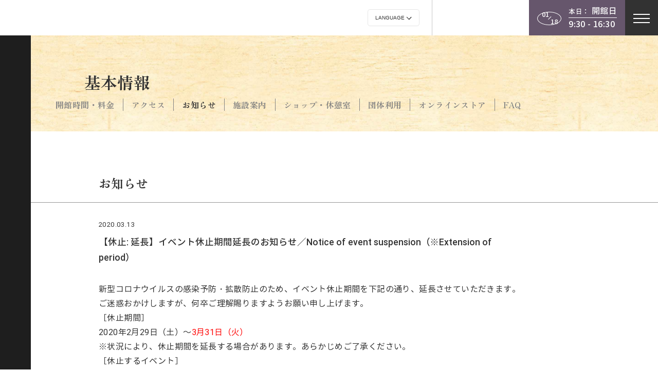

--- FILE ---
content_type: text/html; charset=UTF-8
request_url: https://www.dougukan.jp/news/%E3%80%90%E4%BC%91%E6%AD%A2-%E5%BB%B6%E9%95%B7%E3%80%91%E3%82%A4%E3%83%99%E3%83%B3%E3%83%88%E3%81%AE%E4%BC%91%E6%AD%A2%E6%9C%9F%E9%96%93%E5%BB%B6%E9%95%B7%E3%81%AE%E3%81%8A%E7%9F%A5%E3%82%89%E3%81%9B?lang=zh
body_size: 5115
content:
<!DOCTYPE html>
<html lang="ja">

<head>
	<!-- Google Tag Manager -->
	<script>(function(w,d,s,l,i){w[l]=w[l]||[];w[l].push({'gtm.start':
	new Date().getTime(),event:'gtm.js'});var f=d.getElementsByTagName(s)[0],
	j=d.createElement(s),dl=l!='dataLayer'?'&l='+l:'';j.async=true;j.src=
	'https://www.googletagmanager.com/gtm.js?id='+i+dl;f.parentNode.insertBefore(j,f);
	})(window,document,'script','dataLayer','GTM-WRJFJ7LM');</script>
	<!-- End Google Tag Manager -->

	<script>(function(i, s, o, g, r, a, m) {
			i['GoogleAnalyticsObject'] = r;
			i[r] = i[r] || function() {
				(i[r].q = i[r].q || []).push(arguments)
			}, i[r].l = 1 * new Date();
			a = s.createElement(o),
				m = s.getElementsByTagName(o)[0];
			a.async = 1;
			a.src = g;
			m.parentNode.insertBefore(a, m)
		})(window, document, 'script', '//www.google-analytics.com/analytics.js', 'ga');

		ga('create', 'UA-50740712-1', 'auto');
		ga('send', 'pageview');</script>

	<meta charset="UTF-8">
	<meta http-equiv="Content-Type" content="text/html; charset=utf-8">
	<meta property="og:image" content="https://www.dougukan.jp/_img/_icons/1000.jpg">
	<link rel="shortcut icon" href="https://www.dougukan.jp/_img/_icons/icon.png" type="image/x-icon">
	<link rel="icon" href="https://www.dougukan.jp/_img/_icons/favicon.ico" type="image/x-icon">
	<link rel="apple-touch-icon-precomposed apple-touch-icon" sizes="180x180" href="https://www.dougukan.jp/_img/_icons/icon.png">
	<meta http-equiv="content-script-type" content="text/javascript">
	<meta http-equiv="content-style-type" content="text/css">
	<title>竹中大工道具館 | 【休止: 延長】イベント休止期間延長のお知らせ／Notice of event suspension（※Extension of period）</title>
	<meta name="keyword" content="竹中大工道具館,大工道具,竹中工務店,博物館,神戸,takenaka carpentry tools museum">
	<meta name="description" content="日本で唯一の大工道具を展示している博物館。昔の匠の技と心を伝える様々な展覧会や講演会、セミナー、体験教室などを行っています。">
	<meta property="og:url" content="https://www.dougukan.jp/">
	<meta property="og:type" content="website">
	<meta property="og:title" content="竹中大工道具館">
	<meta property="og:description" content="日本で唯一の大工道具を展示している博物館。昔の匠の技と心を伝える様々な展覧会や講演会、セミナー、体験教室などを行っています。">
	<meta property="og:image" content="https://www.dougukan.jp/common/images/ogp.jpg">
	<meta property="og:image:width" content="600">
	<meta property="og:image:height" content="600">
	<meta charset="UTF-8">
	<meta name="viewport" content="width=device-width">
	<meta name="format-detection" content="telephone=no">

	<meta http-equiv="Content-Style-Type" content="text/css">
	<link rel="stylesheet" href="https://www.dougukan.jp/_scripts/com.css" type="text/css">
	<link rel="stylesheet" href="https://www.dougukan.jp/_scripts/fonts_ja.css" type="text/css">
	<link rel="stylesheet" href="https://www.dougukan.jp/_scripts/dougukan.css" type="text/css">

	    <script src="//ajax.googleapis.com/ajax/libs/jquery/1.8.3/jquery.min.js"></script>
<script src="https://www.dougukan.jp/common/js/jquery.cookie.js"></script>
<script src="https://www.dougukan.jp/common/js/jquery.easing.1.3.js"></script>
<script src="https://www.dougukan.jp/common/js/jquery.textresizer.js"></script>
<script src="https://www.dougukan.jp/common/js/jquery.animate-shadow.js"></script>
<script src="https://www.dougukan.jp/common/js/dougukanMain.js"></script>
<link rel="stylesheet" type="text/css" href="https://www.dougukan.jp/common/js/fancybox/jquery.fancybox-1.3.4.css">
<script type="text/javascript" src="https://www.dougukan.jp/common/js/fancybox/jquery.fancybox-1.3.4.js"></script>
<script type="text/javascript" src="https://www.dougukan.jp/common/js/page_p.js"></script>
<script type="text/javascript" src="https://www.dougukan.jp/common/js/table_p.js"></script>
<script type="text/javascript" src="https://www.dougukan.jp/common/js/news.js"></script>


<link rel="stylesheet" href="https://www.dougukan.jp/_scripts/page.css?20240809" type="text/css">
<script language="JavaScript" src="https://www.dougukan.jp/_scripts/page.js"></script>
<script language="JavaScript" src="https://www.dougukan.jp/_scripts/function.js"></script>
<script language="JavaScript" src="https://www.dougukan.jp/_scripts/dougukan.js"></script>
<script language="JavaScript" src="https://www.dougukan.jp/_scripts/pace.min.js?v2"></script>

<link rel="stylesheet" href="https://www.dougukan.jp/_scripts/news.css?20241219" type="text/css">	<link rel="stylesheet" href="https://www.dougukan.jp/_scripts/single.css?20240907" type="text/css">
	<link rel="stylesheet" href="https://www.dougukan.jp/_scripts/news_single.css?20241219" type="text/css">

	<script type="text/javascript" src="https://sitectl.athp.transer.com/cl.first_lang.js"></script>
</head>

<body url="https://www.dougukan.jp/news/%E3%80%90%E4%BC%91%E6%AD%A2-%E5%BB%B6%E9%95%B7%E3%80%91%E3%82%A4%E3%83%99%E3%83%B3%E3%83%88%E3%81%AE%E4%BC%91%E6%AD%A2%E6%9C%9F%E9%96%93%E5%BB%B6%E9%95%B7%E3%81%AE%E3%81%8A%E7%9F%A5%E3%82%89%E3%81%9B" class="ja">
	<!-- Google Tag Manager (noscript) -->
	<noscript><iframe src="https://www.googletagmanager.com/ns.html?id=GTM-WRJFJ7LM"
	height="0" width="0" style="display:none;visibility:hidden"></iframe></noscript>
	<!-- End Google Tag Manager (noscript) -->


	<section id="selector">
    <div id="header">
        <a href="https://www.dougukan.jp" class="logo">
            <p><span>竹中大工道具館</span></p>
            <p><span>TAKENAKA CARPENTRY TOOLS MUSEUM</span></p>
        </a>
        <div class="info">
            <div class="lang">
                <div class="selector">

                    <!-- crosslanguage:ignore -->
                    <label>
                        <select id="clts-lang-selecter" name="ls-select" data-method="h20" class="language_selector">
                            <option value="">Language</option>
                            <option class="cl-norewrite" value="https://www.dougukan.jp/news/%E3%80%90%E4%BC%91%E6%AD%A2-%E5%BB%B6%E9%95%B7%E3%80%91%E3%82%A4%E3%83%99%E3%83%B3%E3%83%88%E3%81%AE%E4%BC%91%E6%AD%A2%E6%9C%9F%E9%96%93%E5%BB%B6%E9%95%B7%E3%81%AE%E3%81%8A%E7%9F%A5%E3%82%89%E3%81%9B?lang=zh">日本語</option>
                            <option value="https://en.dougukan.jp/news/%E3%80%90%E4%BC%91%E6%AD%A2-%E5%BB%B6%E9%95%B7%E3%80%91%E3%82%A4%E3%83%99%E3%83%B3%E3%83%88%E3%81%AE%E4%BC%91%E6%AD%A2%E6%9C%9F%E9%96%93%E5%BB%B6%E9%95%B7%E3%81%AE%E3%81%8A%E7%9F%A5%E3%82%89%E3%81%9B?lang=zh">English</option>
                            <option value="https://cn.dougukan.jp/news/%E3%80%90%E4%BC%91%E6%AD%A2-%E5%BB%B6%E9%95%B7%E3%80%91%E3%82%A4%E3%83%99%E3%83%B3%E3%83%88%E3%81%AE%E4%BC%91%E6%AD%A2%E6%9C%9F%E9%96%93%E5%BB%B6%E9%95%B7%E3%81%AE%E3%81%8A%E7%9F%A5%E3%82%89%E3%81%9B?lang=zh">简体中文</option>
                            <option value="https://tw.dougukan.jp/news/%E3%80%90%E4%BC%91%E6%AD%A2-%E5%BB%B6%E9%95%B7%E3%80%91%E3%82%A4%E3%83%99%E3%83%B3%E3%83%88%E3%81%AE%E4%BC%91%E6%AD%A2%E6%9C%9F%E9%96%93%E5%BB%B6%E9%95%B7%E3%81%AE%E3%81%8A%E7%9F%A5%E3%82%89%E3%81%9B?lang=zh">繁體中文</option>
                            <option value="https://ko.dougukan.jp/news/%E3%80%90%E4%BC%91%E6%AD%A2-%E5%BB%B6%E9%95%B7%E3%80%91%E3%82%A4%E3%83%99%E3%83%B3%E3%83%88%E3%81%AE%E4%BC%91%E6%AD%A2%E6%9C%9F%E9%96%93%E5%BB%B6%E9%95%B7%E3%81%AE%E3%81%8A%E7%9F%A5%E3%82%89%E3%81%9B?lang=zh">한국어</option>
                            <option value="https://de.dougukan.jp/news/%E3%80%90%E4%BC%91%E6%AD%A2-%E5%BB%B6%E9%95%B7%E3%80%91%E3%82%A4%E3%83%99%E3%83%B3%E3%83%88%E3%81%AE%E4%BC%91%E6%AD%A2%E6%9C%9F%E9%96%93%E5%BB%B6%E9%95%B7%E3%81%AE%E3%81%8A%E7%9F%A5%E3%82%89%E3%81%9B?lang=zh">Deutsch</option>
                            <option value="https://fr.dougukan.jp/news/%E3%80%90%E4%BC%91%E6%AD%A2-%E5%BB%B6%E9%95%B7%E3%80%91%E3%82%A4%E3%83%99%E3%83%B3%E3%83%88%E3%81%AE%E4%BC%91%E6%AD%A2%E6%9C%9F%E9%96%93%E5%BB%B6%E9%95%B7%E3%81%AE%E3%81%8A%E7%9F%A5%E3%82%89%E3%81%9B?lang=zh">Français</option>
                        </select>
                    </label>
                    <!-- /crosslanguage:ignore -->
                </div>
            </div>
            <div class="sns">
                <a class="sns" href="https://www.instagram.com/takenakacarpentrytoolsmuseum/" target="_blank"><span>instagram</span></a>
                <a class="sns" href="https://twitter.com/tctm_pr" target="_blank"><span>X</span></a>
                <a class="sns" href="https://www.facebook.com/dougukan" target="_blank"><span>facebook</span></a>
                <a class="sns" href="https://www.youtube.com/channel/UCfzA-aM_s7u1X0Go9DAjrJA" target="_blank"><span>youtube</span></a>
            </div>
                            <div class="day">
                    <div class="today">
                        <span>01</span><span>18</span>
                    </div>
                    <div class="open">
                        <p>
                            <span>本日：</span>
                            <span>開館日</span>
                        </p>
                        <p>9:30 - 16:30</p>
                    </div>
                </div>	
                        <div class="hamburgerWrapper close"><a class="hamburger"><span class="t"></span><span class="m"></span><span class="b"></span></a></div>
        </div>
    </div>
    <div id="menu">
        <div class="other _a">
            <div class="lang">
                <div class="selector">

                    <!-- crosslanguage:ignore -->
                    <label>
                        <select id="clts-lang-selecter" name="ls-select" data-method="h20" class="language_selector">
                            <option value="">Language</option>
                            <option class="cl-norewrite" value="https://www.dougukan.jp/news/%E3%80%90%E4%BC%91%E6%AD%A2-%E5%BB%B6%E9%95%B7%E3%80%91%E3%82%A4%E3%83%99%E3%83%B3%E3%83%88%E3%81%AE%E4%BC%91%E6%AD%A2%E6%9C%9F%E9%96%93%E5%BB%B6%E9%95%B7%E3%81%AE%E3%81%8A%E7%9F%A5%E3%82%89%E3%81%9B?lang=zh">日本語</option>
                            <option value="https://en.dougukan.jp/news/%E3%80%90%E4%BC%91%E6%AD%A2-%E5%BB%B6%E9%95%B7%E3%80%91%E3%82%A4%E3%83%99%E3%83%B3%E3%83%88%E3%81%AE%E4%BC%91%E6%AD%A2%E6%9C%9F%E9%96%93%E5%BB%B6%E9%95%B7%E3%81%AE%E3%81%8A%E7%9F%A5%E3%82%89%E3%81%9B?lang=zh">English</option>
                            <option value="https://cn.dougukan.jp/news/%E3%80%90%E4%BC%91%E6%AD%A2-%E5%BB%B6%E9%95%B7%E3%80%91%E3%82%A4%E3%83%99%E3%83%B3%E3%83%88%E3%81%AE%E4%BC%91%E6%AD%A2%E6%9C%9F%E9%96%93%E5%BB%B6%E9%95%B7%E3%81%AE%E3%81%8A%E7%9F%A5%E3%82%89%E3%81%9B?lang=zh">简体中文</option>
                            <option value="https://tw.dougukan.jp/news/%E3%80%90%E4%BC%91%E6%AD%A2-%E5%BB%B6%E9%95%B7%E3%80%91%E3%82%A4%E3%83%99%E3%83%B3%E3%83%88%E3%81%AE%E4%BC%91%E6%AD%A2%E6%9C%9F%E9%96%93%E5%BB%B6%E9%95%B7%E3%81%AE%E3%81%8A%E7%9F%A5%E3%82%89%E3%81%9B?lang=zh">繁體中文</option>
                            <option value="https://ko.dougukan.jp/news/%E3%80%90%E4%BC%91%E6%AD%A2-%E5%BB%B6%E9%95%B7%E3%80%91%E3%82%A4%E3%83%99%E3%83%B3%E3%83%88%E3%81%AE%E4%BC%91%E6%AD%A2%E6%9C%9F%E9%96%93%E5%BB%B6%E9%95%B7%E3%81%AE%E3%81%8A%E7%9F%A5%E3%82%89%E3%81%9B?lang=zh">한국어</option>
                            <option value="https://de.dougukan.jp/news/%E3%80%90%E4%BC%91%E6%AD%A2-%E5%BB%B6%E9%95%B7%E3%80%91%E3%82%A4%E3%83%99%E3%83%B3%E3%83%88%E3%81%AE%E4%BC%91%E6%AD%A2%E6%9C%9F%E9%96%93%E5%BB%B6%E9%95%B7%E3%81%AE%E3%81%8A%E7%9F%A5%E3%82%89%E3%81%9B?lang=zh">Deutsch</option>
                            <option value="https://fr.dougukan.jp/news/%E3%80%90%E4%BC%91%E6%AD%A2-%E5%BB%B6%E9%95%B7%E3%80%91%E3%82%A4%E3%83%99%E3%83%B3%E3%83%88%E3%81%AE%E4%BC%91%E6%AD%A2%E6%9C%9F%E9%96%93%E5%BB%B6%E9%95%B7%E3%81%AE%E3%81%8A%E7%9F%A5%E3%82%89%E3%81%9B?lang=zh">Français</option>
                        </select>
                    </label>
                    <!-- /crosslanguage:ignore -->
                </div>
            </div>
        </div>
        <div class="links">
            <a class="_a _1" href="https://www.dougukan.jp/information">
                <span>基本情報</span>
            </a>
            <a class="_a _2" href="https://www.dougukan.jp/special_exhibition">
                <span>企画展</span>
            </a>
            <a class="_a _3" href="https://www.dougukan.jp/exhibition">
                <span>常設展</span>
            </a>
            <a class="_a _5" href="https://www.dougukan.jp/workshop">
                <span>イベント</span>
            </a>
            <a class="_a _4" href="https://www.dougukan.jp/publishment">
                <span>刊行物</span>
            </a>
            <a class="_a _7" href="https://www.dougukan.jp/school_program">
                <span>学習</span>
            </a>
            <a class="_a _6" href="https://www.dougukan.jp/about_us">
                <span>当館について</span>
            </a>
        </div>
        <div class="other _b">
            <div class="sns">
                <a class="sns" href="https://www.instagram.com/takenakacarpentrytoolsmuseum/" target="_blank"><span>instagram</span></a>
                <a class="sns" href="https://twitter.com/tctm_pr" target="_blank"><span>X</span></a>
                <a class="sns" href="https://www.facebook.com/dougukan" target="_blank"><span>facebook</span></a>
                <a class="sns" href="https://www.youtube.com/channel/UCfzA-aM_s7u1X0Go9DAjrJA" target="_blank"><span>youtube</span></a>
            </div>
        </div>
    </div>
</section>
	<ul id="top_menu">
    <li><a class="_1" href="https://www.dougukan.jp/schedule"><p><span>イベントカレンダー</span></p></a></li>
    <li><a class="_4" href="https://www.dougukan.jp/user-group"><p><span>団体利用</span></p></a></li>
    <li><a class="_5" href="https://www.dougukan.jp/membership"><p><span>年間パスポート</span></p></a></li>
    <li><a class="_2" href="https://www.dougukan.jp/faq"><p><span>FAQ</span></p></a></li>
    <li><a class="_3" href="https://dougukan.stores.jp/" target="_blank"><p><span>オンラインストア</span></p></a></li>
</ul>
	<div id="allWrapper">
		
		
<section id="header_link">
	<div>
		<div>
			<h2 class="tab information"><a href="https://www.dougukan.jp/information">基本情報</a></h2>
			<div id="sub_links" class="links">
				<div>
					<a class="_a" href="https://www.dougukan.jp/information">
						<span>開館時間・料金</span><br style="display:none;">
					</a>
					<a class="_a" href="https://www.dougukan.jp/access">
						<span>アクセス</span><br style="display:none;">
					</a>
					<a class="_a _n" href="https://www.dougukan.jp/news">
						<span>お知らせ</span><br style="display:none;">
					</a>
					<a class="_a" href="https://www.dougukan.jp/floor_guide">
						<span>施設案内</span><br style="display:none;">
					</a>
					<a class="_a" href="https://www.dougukan.jp/shop_lounge">
						<span>ショップ・休憩室</span><br style="display:none;">
					</a>
					<a class="_a" href="https://www.dougukan.jp/user-group">
						<span>団体利用</span><br style="display:none;">
					</a>
					<a class="_a" href="https://dougukan.stores.jp/" target="_blank">
						<span>オンラインストア</span><br style="display:none;">
					</a>
					<a class="_a" href="https://www.dougukan.jp/faq">
						<span>FAQ</span><br style="display:none;">
					</a>
				</div>
			</div>
			<p class="_dir"><span>Scroll</span><span class="dir"></span></p>
		</div>
	</div>
</section>
<section id="top">
	<div class="entry-title_p"><div class="entry-title"><h1>お知らせ</h1></div></div>
</section>

<section id="news" class="pageContainer">
	<div class="cont">
		<p class="date">2020.03.13</p>
		<h2 class="title">
						<span>【休止: 延長】イベント休止期間延長のお知らせ／Notice of event suspension（※Extension of period）</span>
		</h2>	
					<div class="transY">
				<table>
<tbody>
<tr>
<td>新型コロナウイルスの感染予防・拡散防止のため、イベント休止期間を下記の通り、延長させていただきます。<br />
ご迷惑おかけしますが、何卒ご理解賜りますようお願い申し上げます。

<p>［休止期間］<br />
2020年2月29日（土）～<span style="color: #ff0000;">3月31日（火）</span><br />
※状況により、休止期間を延長する場合があります。あらかじめご了承ください。</p>
<p>［休止するイベント］<br />
〇ちょこっと木工<br />
〇大工と一緒に鉋削りに挑戦！<br />
〇ボランティアによるギャラリートーク</p>
<p>----------------------------------------------------------------------------------</p>
<p>Takenaka Carpentry Tools Museum will be suspend some events from February 29, 2020 to <span style="color: #ff0000;">March 31, 2020</span> as a preventive measure against the spread of new coronavirus. We thank you for your kind understanding.<br />
* Kindly note this period is subject to extension, depending upon the future circumstances.</p>
<p>［Workshop］<br />
〇A Touch of Woodworking<br />
〇Try your hand at planing with a Japanese carpenter！</p>
</td>
</tr>
</tbody>
</table>
			</div>
			</div>
</section>


		<section id="links" class="pageContainer">
    <div>
        <div class="line"><span></span></div>
        <div class="container transY">
            <div class="linksWrapper">
                <div class="links sub">
                    <p><span>基本情報</span></p>
                    <div class="contact accbox">
                        <input type="checkbox" id="_linlk_0" class="cssacc">
                        <div class="accshow">
                            <a class="_a" href="https://www.dougukan.jp/information">
                                <br style="display:none;"><span>開館時間・料金</span><br style="display:none;">
                            </a>
                            <a class="_a" href="https://www.dougukan.jp/access">
                                <br style="display:none;"><span>アクセス</span><br style="display:none;">
                            </a>
                            <a class="_a" href="https://www.dougukan.jp/news">
                                <br style="display:none;"><span>お知らせ</span><br style="display:none;">
                            </a>
                            <a class="_a" href="https://www.dougukan.jp/floor_guide">
                                <br style="display:none;"><span>施設案内</span><br style="display:none;">
                            </a>
                            <a class="_a" href="https://www.dougukan.jp/shop_lounge">
                                <br style="display:none;"><span>ショップ・休憩室</span><br style="display:none;">
                            </a>
                            <a class="_a" href="https://www.dougukan.jp/user-group">
                                <br style="display:none;"><span>団体利用</span><br style="display:none;">
                            </a>
                            <a class="_a" href="https://dougukan.stores.jp/" target="_blank">
                                <br style="display:none;"><span>オンラインストア</span><br style="display:none;">
                            </a>
                            <a class="_a" href="https://www.dougukan.jp/faq">
                                <br style="display:none;"><span>FAQ</span><br style="display:none;">
                            </a>
                        </div>
                        <label for="_linlk_0"><span>基本情報</span></label>
                    </div>
                </div>
            </div>
            <div class="linksWrapper">
                <div class="links sub">
                    <p><span>企画展</span></p>
                    <div class="contact accbox">
                        <input type="checkbox" id="_linlk_1" class="cssacc">
                        <div class="accshow">
                            <a class="_a" href="https://www.dougukan.jp/special_exhibition">
                                <br style="display:none;"><span>企画展</span><br style="display:none;">
                            </a>
                        </div>
                        <label for="_linlk_1"><span>企画展</span></label>
                    </div>
                </div>
            </div>
            <div class="linksWrapper">
                <div class="links sub">
                    <p><span>常設展</span></p>
                    <div class="contact accbox">
                        <input type="checkbox" id="_linlk_2" class="cssacc">
                        <div class="accshow">
                            <a class="_a" href="https://www.dougukan.jp/exhibition">
                                <br style="display:none;"><span>展示構成</span><br style="display:none;">
                            </a>
                            <a class="_a" href="https://www.dougukan.jp/audio-guide-lp">
                                <br style="display:none;"><span>音声ガイド</span><br style="display:none;">
                            </a>
                            <a class="_a" href="https://www.dougukan.jp/google_view"><br style="display:none;">
                                <span>Google 360°館内ビュー</span><br style="display:none;">
                            </a>
                            <a class="_a" href="https://www.dougukan.jp/video_library">
                                <br style="display:none;"><span>ビデオライブラリー</span><br style="display:none;">
                            </a>
                        </div>
                        <label for="_linlk_2"><span>常設展</span></label>
                    </div>
                </div>
            </div>
            <div class="linksWrapper">
                <div class="links sub">
                    <p><span>イベント</span></p>
                    <div class="contact accbox">
                        <input type="checkbox" id="_linlk_3" class="cssacc">
                        <div class="accshow">
                            <a class="_a" href="https://www.dougukan.jp/workshop">
                                <br style="display:none;"><span>ワークショップ</span><br style="display:none;">
                            </a>
                            <a class="_a" href="https://www.dougukan.jp/seminar"><br style="display:none;">
                                <span>講演会・セミナー</span><br style="display:none;">
                            </a>
                            <a class="_a" href="https://www.dougukan.jp/other_event">
                                <br style="display:none;"><span>その他のイベント</span><br style="display:none;">
                            </a>
                            <a class="_a" href="https://www.dougukan.jp/schedule">
                                <br style="display:none;"><span>イベントカレンダー</span><br style="display:none;">
                            </a>
                        </div>
                        <label for="_linlk_3"><span>イベント</span></label>
                    </div>
                </div>
            </div>
            <div class="linksWrapper">
                <div class="links sub">
                    <p><span>学習</span></p>
                    <div class="contact accbox">
                        <input type="checkbox" id="_linlk_4" class="cssacc">
                        <div class="accshow">
                            <a class="_a" href="https://www.dougukan.jp/school_program">
                                <br style="display:none;"><span>学校向けプログラム</span><br style="display:none;">
                            </a>
                            <a class="_a" href="https://www.dougukan.jp/gallery_talk">
                                <br style="display:none;"><span>ギャラリートーク</span><br style="display:none;">
                            </a>
                            <a class="_a" href="https://www.dougukan.jp/volunteer">
                                <br style="display:none;"><span>ボランティア</span><br style="display:none;">
                            </a>
                            <a class="_a" href="https://www.dougukan.jp/tool_story">
                                <br style="display:none;"><span>道具よもやま話</span><br style="display:none;">
                            </a>
                            <a class="_a" href="https://www.dougukan.jp/tools">
                                <br style="display:none;"><span>大工道具紹介</span><br style="display:none;">
                            </a>
                            <a class="_a" href="https://www.dougukan.jp/ouchi-museum">
                                <br style="display:none;"><span>おうちでミュージアム</span><br style="display:none;">
                            </a>
                        </div>
                        <label for="_linlk_4"><span>学習</span></label>
                    </div>
                </div>
            </div>
            <div class="linksWrapper">
                <div class="links sub">
                    <p><span>刊行物</span></p>
                    <div class="contact accbox">
                        <input type="checkbox" id="_linlk_5" class="cssacc">
                        <div class="accshow">
                            <a class="_a" href="https://www.dougukan.jp/publishment?c=01">
                                <br style="display:none;"><span>図録</span><br style="display:none;">
                            </a>
                            <a class="_a" href="https://www.dougukan.jp/publishment?c=02">
                                <br style="display:none;"><span>研究紀要</span><br style="display:none;">
                            </a>
                            <a class="_a" href="https://www.dougukan.jp/publishment?c=03">
                                <br style="display:none;"><span>書籍・映像</span><br style="display:none;">
                            </a>
                            <a class="_a" href="https://www.dougukan.jp/publishment?c=04">
                                <br style="display:none;"><span>広報誌・パンフレット</span><br style="display:none;">
                            </a>
                            <a class="_a" href="https://www.dougukan.jp/mailmagazine-2">
                                <br style="display:none;"><span>メールマガジン</span><br style="display:none;">
                            </a>
                        </div>
                        <label for="_linlk_5"><span>刊行物</span></label>
                    </div>
                </div>
            </div>
            <div class="linksWrapper">
                <div class="links sub">
                    <p><span>当館について</span></p>
                    <div class="contact accbox">
                        <input type="checkbox" id="_linlk_6" class="cssacc">
                        <div class="accshow">
                            <a class="_a" href="https://www.dougukan.jp/about_us">
                                <br style="display:none;"><span>コンセプト</span><br style="display:none;">
                            </a>
                            <a class="_a" href="https://www.dougukan.jp/about_architecture">
                                <br style="display:none;"><span>建築について</span><br style="display:none;">
                            </a>
                            <a class="_a" href="https://www.dougukan.jp/disclosure">
                                <br style="display:none;"><span>情報公開</span><br style="display:none;">
                            </a>
                            <a class="_a" href="https://www.dougukan.jp/collection">
                                <br style="display:none;"><span>コレクション</span><br style="display:none;">
                            </a>
                        </div>
                        <label for="_linlk_6"><span>当館について</span></label>
                    </div>
                </div>
            </div>			
        </div>
        <div class="sns">
            <a class="sns" href="https://www.instagram.com/takenakacarpentrytoolsmuseum/" target="_blank"><span>instagram</span></a>
            <a class="sns" href="https://twitter.com/tctm_pr" target="_blank"><span>X</span></a>
            <a class="sns" href="https://www.facebook.com/dougukan" target="_blank"><span>facebook</span></a>
            <a class="sns" href="https://www.youtube.com/channel/UCfzA-aM_s7u1X0Go9DAjrJA" target="_blank"><span>youtube</span></a>
        </div>
        <div class="accshow other">
            <a class="_a" href="https://www.dougukan.jp/policy">
                <br style="display:none;"><span>サイトポリシー</span><br style="display:none;">
            </a>
            <a class="_a" href="https://www.dougukan.jp/press">
                <br style="display:none;"><span>プレス向け情報</span><br style="display:none;">
            </a>
            <a class="_a" href="https://www.dougukan.jp/link">
                <br style="display:none;"><span>リンク</span><br style="display:none;">
            </a>
            <a class="_a" href="https://www.dougukan.jp/forms" target="_blank">
                <br style="display:none;"><span>お問い合わせ</span><br style="display:none;">
            </a>
            <a class="_a" href="https://www.dougukan.jp/membership">
                <br style="display:none;"><span>年間パスポート</span><br style="display:none;">
            </a>
        </div>
    </div>
</section>

<section id="footer_2024">
    <div class="credits">
        <a class="logo"></a>
        <span>Copyright 2024 TAKENAKA CARPENTRY TOOLS MUSEUM All rights reserved.</span>
    </div>
</section>
	</div>

	<!----------------------------------------------
	-------------------LOADER-------------------
	------------------------------------------------>
	<div id="loader"></div>
	<div id="goTopBt"></div>

<script type="text/javascript" src="/_Incapsula_Resource?SWJIYLWA=719d34d31c8e3a6e6fffd425f7e032f3&ns=3&cb=2055622224" async></script></body>
</html>

--- FILE ---
content_type: text/css
request_url: https://www.dougukan.jp/_scripts/single.css?20240907
body_size: 3828
content:
@charset "UTF-8";

.entry-content > table > tbody table,
.entry-content > table > tbody dl
{
	margin-top: clamp(1.25rem, 2vw, 2rem);
	border-top: 0px solid;
	font-family: 'R-R', 'GG-r', sans-serif;
	font-weight: 400;
	font-size: 1em;
}

.entry-content > table > tbody table.norm-table
{
	font-size: 1rem;
}

.entry-content > table > tbody table td,
.entry-content > table > tbody table th
{
	text-align: left;
	border-bottom-width: 0;
}

.entry-content > table > tbody table:not(.norm-table) td,
.entry-content > table > tbody table:not(.norm-table) th
{
	display:block;
}

.entry-content > table > tbody table th + th,
.entry-content > table > tbody table td + td,
.entry-content > table > tbody dd
{
	padding-bottom: .5em;
	border-left: 0px solid;
}

.entry-content > table > tbody table tr > td:nth-of-type(1),
.entry-content > table > tbody table tr > th,
.entry-content > table > tbody dt
{
	font-family: 'R-M', 'GG-M', sans-serif;
	font-weight: 550;
}

.entry-content > table > tbody dl
{
	border: 2px solid rgb(240, 240, 240);
}

.entry-content > table > tbody dt
{
	font-family: 'R-M', 'GG-M', sans-serif;
	font-weight: 550;
	background-color: rgb(240, 240, 240);
	color: rgb(100, 100, 100);
	padding: .5em 1em;
}

.entry-content > table > tbody dd
{
	font-family: 'R-M', 'GG-M', sans-serif;
	font-weight: 550;
	font-size: .9em;
	padding: .5em 1em;
}

/*.w-2w-on4w
{
	letter-spacing: 2.3em;
}*/

.event-relation + .event-relation,
.event-relation + .event-application,
.event-application + .event-relation,
.event-application + .event-application
{
	margin-top: clamp(2rem, 4vw, 4rem);
}

/*.norm-table tr,*/
.list-photo
{
	display:flex;
	flex-wrap:wrap;
}

/*.norm-table tr td,*/
.list-photo figure
{
	width: calc(100% / 4 - 1rem);
	max-width: 150px;
	margin: .5rem;
	line-height: 0;
}

/*.norm-table tr td .w-small,*/
.list-photo figure figcaption
{
	display: block;
	font-size: .8em;
	line-height: 1.5;
	margin-top: .5em;
}

body:not(.touch) .list-photo figure a:not([class])
{
	box-sizing: border-box;
	display:block;
	width: 100%;
	aspect-ratio: 1 / 1;
	overflow:hidden;
	border: 1px solid rgb(200, 200, 200);
}

.list-photo figure a:after
{
	content:"";
	box-sizing: border-box;
	position:absolute;
	top:0;
	left:0;
	display:block;
	border: 5px solid rgb(255, 255, 255);
	width:100%;
	height:100%;
}

.list-photo figure a > img
{
	width: 100%;
	height: 100%;
	object-fit: cover;
	object-position: center;
}


@media screen and (max-width: 750px)
{
	.list-photo figure
	{
		width: calc(100% / 3 - 1rem);
	}
}

@media screen and (max-width: 400px)
{
	.list-photo figure
	{
		width: calc(50% - 1rem);
	}
}

/* content_b/template.html 専用のスタイルシート */
.content-b_html {
    scroll-behavior: smooth;
}

.content-b_primary {
    font-family: 'Noto Sans JP', sans-serif;
    color: #231815;
    scroll-behavior: smooth;
}

.content-b_section_event {
    background-color: #221714;
    padding: 20px 10px;
}

.content-b_entry-title {
    margin-top: 100px;
    text-align: center;

}

.content-b_title {
    font-family: 'Noto Sans JP', sans-serif;
    font-size: 35px;
    font-weight: 400;
}

.content-b_sub_title {
    font-family: 'Noto Sans JP', sans-serif;
    font-size: 25px;
    font-weight: 400;
    margin-bottom: 10px;
}

.line
{
	display:flex;
	justify-content:center;
	align-items:center;
}
.line > span
{
	display:block;
	width: 24px;
	border-bottom: 1px solid;
	transition-delay: 3s;
	transition: all 1s ease;
}

.line.end > span
{
	width: 78px;
}

.line:after,
.line:before
{
	content:"";
	display:block;
	background-size:cover;
	background-position:50%;
	width: 6px;
	height: 10px;
	top: -4.5px;
	background-image:url(https://www.dougukan.jp/_img/anchor.svg);
}

.line:after
{
	right:0;
	transform:rotate(180deg);
	transform-origin:center;
}

@media screen and (max-width: 767px) {
    .content-b_entry-title {
        margin-top: 75px;
    }

    .content-b_title {
        line-height: 1.4;
    }

    .content-b_sub_title {
        margin-top: 15px;
    }
}

/* イントロ */
.content-b_intro-en {
    position: relative;
    color: #c4c5c5;
    font-family: 'Zen Old Mincho', serif;
    font-size: 100px;
    line-height: 1;
    text-align: center;
    z-index: 1;
    margin-top: 50px;
}

.content-b_intro-img {
    margin-top: 30px;
}

.content-b_intro-img img {
    width: auto !important;
    height: auto !important;
    object-fit: contain;
}

.content-b_intro-text {
    font-size: 16px;
    font-weight: 400;
    line-height: 2;
    margin-top: 30px;
}

@media screen and (max-width: 767px) {
    .content-b_intro {
        padding: 0 30px;
    }

    .content-b_intro-en {
        font-size: 35px;
        margin-top: 35px;
    }

    .content-b_intro-text {
        margin-top: 20px;
    }
}

/* メインタイトル */
.content-b_main-title {
    position: relative;
    font-family: 'Noto Sans JP', sans-serif;
    font-size: 30px;
    font-weight: 400;
    text-align: center;
    padding: 50px 0;
    margin-top: 160px;
    display: flex;
    align-items: center;
    justify-content: center;
}

.content-b_main-title-text {
    position: relative;
    z-index: 1;
    padding: 0 30px !important;
}

.content-b_main-title-quote {
    position: absolute;
    width: 100px;
    height: 100px;
    pointer-events: none;
}

.content-b_main-title-quote-left {
    top: 0;
    left: 0;
}

.content-b_main-title-quote-right {
    bottom: 0;
    right: 0;
}

.content-b_main-title-quote .quote-line {
    fill: none;
    stroke: #231815;
    stroke-miterlimit: 10;
    stroke-width: 1;
}

.content-b_main-title-quote-left .quote-line-vertical {
    stroke-dasharray: 100.61 102;
    stroke-dashoffset: 101;
}

.content-b_main-title-quote-left .quote-line-horizontal {
    stroke-dasharray: 100.61 102;
    stroke-dashoffset: 101;
}

.content-b_main-title-quote-right .quote-line-vertical {
    stroke-dasharray: 100.61 102;
    stroke-dashoffset: 101;
}

.content-b_main-title-quote-right .quote-line-horizontal {
    stroke-dasharray: 100.61 102;
    stroke-dashoffset: 101;
}

.content-b_main-title.end .content-b_main-title-quote-left .quote-line-vertical,
.content-b_main-title.end .content-b_main-title-quote-right .quote-line-vertical {
    animation: quote-line-draw 1s ease 0s forwards;
}

.content-b_main-title.end .content-b_main-title-quote-left .quote-line-horizontal,
.content-b_main-title.end .content-b_main-title-quote-right .quote-line-horizontal {
    animation: quote-line-draw 1s ease 0.3s forwards;
}

@keyframes quote-line-draw {
    100% {
        stroke-dashoffset: 0;
    }
}

.content-b_link {
    margin-top: 200px;
}

.content-b_link-item {
    list-style: none;
    margin-top: 20px;
}

.content-b_link-item:first-of-type {
    margin-top: 0;
}

.content-b_link-anchor {
    position: relative;
    display: flex;
    align-items: center;
    color: #231815;
    font-size: 13px;
    font-weight: 400;
    line-height: 1;
    width: 100%;
    max-width: 770px;
    padding: 14px 35px;
    margin: 0 auto;
    border: 2px solid #dcdddd;
    border-radius: 25px;
}

.content-b_link-anchor::after {
    position: absolute;
    content: "";
    top: 50%;
    right: 30px;
    transform: translateY(-50%);
    width: 10px;
    height: 12px;
    background-image: url(../_img/arrow_right_01.svg);
    background-size: cover;
    background-position: center;
    background-repeat: no-repeat;
}

.content-b_link-number {
    border-right: 1px solid #231815;
    padding-right: 20px;
    margin-right: 20px;
}

@media screen and (max-width: 767px) {
    .content-b_main-title {
        width: 100%;
        max-width: 90%;
        padding: 95px 35px;
        margin: 85px auto 0;
    }

    .content-b_link {
        margin-top: 145px;
    }
    
    .content-b_link-anchor {
        flex-direction: column;
        align-items: start;
        line-height: 1.4;
        padding: 11px 38px 11px 25px;
        border-radius: 35px;
    }

    .content-b_link-list {
        padding: 0 30px;
    }

    .content-b_link-number {
        width: fit-content;
        margin-right: 0;
    }
}

/* コンテンツ */
.entry-title_content-b {
    font-size: 35px;
    font-weight: 700;
    margin-top: 60px;
    text-align: center;
}

.content-b_sub-title {
    font-size: 25px;
    font-weight: 500;
    text-align: center;
}

.content-b_section_margin {
    margin-top: 100px;
}

.content-b_section-bg {
    display: none;
}

.content-b_section-container {
    background-color: #efefef;
    padding: 120px 0;
}

.content-b_section-container_event {
    background-color: #fff;
    padding: 100px 0 70px;
}

.content-b_section-container.bg-white {
    background-color: #fff;
    padding: 100px 0 120px;
    border-right: 1px solid #efefef;
    border-bottom: 1px solid #efefef;
    border-left: 1px solid #efefef;
}

.content-b_section-container.bg-efefef {
    background-color: #efefef;
    padding: 120px 0;
}

.content-b_section-number {
    position: absolute;
    top: -1.7%;
    right: -1%;
    color: #fff;
    font-family: 'Zen Old Mincho', serif;
    font-size: 250px;
    line-height: 1;
}

.content-b_section:has(.content-b_section-container.bg-white) .content-b_section-number,
.content-b_section-container.bg-white .content-b_section-number {
    color: #efefef;
}

.content-b_section-free {
    position: absolute;
    top: -4%;
    left: 50%;
    transform: translateX(-50%);
    display: flex;
    align-items: center;
    justify-content: center;
    flex-direction: column;
    border-radius: 50%;
    background-color: #65566b;
    border: 5px solid #fff;
    width: fit-content;
    min-width: 115px;
    max-width: 170px;
    aspect-ratio: 1 / 1;
    color: #fff;
    font-weight: 500;
    padding: 5px;
}

.content-b_section:has(.content-b_section-container.bg-white) .content-b_section-free,
.content-b_section-container.bg-white .content-b_section-free {
    position: relative;
    margin-bottom: 10px;
}

.content-b_section-free_en {
    font-family: 'Zen Old Mincho', serif;
    font-size: 13px;
}

.content-b_section-free_ja {
    display: flex;
    flex-wrap: wrap;
    margin-top: -7px;
    text-align: center;
}

.content-b_apply {
    position: absolute;
    top: -4%;
    left: 50%;
    transform: translateX(-50%);
    display: flex;
    align-items: center;
    justify-content: center;
    flex-direction: column;
    color: #fff;
    width: fit-content;
    min-width: 115px;
    max-width: 170px;
    aspect-ratio: 1 / 1;
    padding: 10px;
    margin: 0 auto;
    border-radius: 50%;
    background-color: #b43132;
    border: 5px solid #fff;
}

.content-b_section:has(.content-b_section-container.bg-white) .content-b_apply,
.content-b_section-container.bg-white .content-b_apply {
    position: relative;
    margin-bottom: 50px;
    transform: none;
    left: auto;
}

.content-b_apply_en {
    font-family: 'Zen Old Mincho', serif;
    font-size: 13px;
}

.content-b_apply_ja {
    display: flex;
    flex-wrap: wrap;
    font-family: 'Noto Sans JP', sans-serif;
    font-size: 18px;
    text-align: center;
    line-height: 1.3;
}

.content-b_section-wrapper {
    width: 100%;
    max-width: 820px;
    padding: 0 20px;
    margin: 0 auto;
    box-sizing: border-box;
}

.content-b_section-summary {
    text-align: center;
}

.content-b_section-title_en {
    font-family: 'Zen Old Mincho', serif;
    font-size: 18px;
    font-weight: 700;
}

.content-b_section-title {
    font-size: 30px;
    font-weight: 400;
}

.content-b_section_line {
    margin-top: 10px;
}

.content-b_section_line_text {
    display: none;
}

.content-b_section-text {
    font-size: 16px;
    line-height: 2;
    margin-top: 50px;
}

.content-b_section-table {
    margin-top: 35px;
    width: 100%;
    border-collapse: collapse;
    border: 1px solid #bebfc0;
}

.content-b_section-row {
    border: 1px solid #bebfc0;
}

.content-b_section-row_title {
    background-color: #d8d8d7;
    color: #231815;
    text-align: left;
    padding: 10px 20px;
    width: fit-content;
    font-weight: normal;
    vertical-align: middle;
    border: 1px solid #bebfc0;
}

.content-b_section-row_content {
    color: #231815;
    text-align: left;
    padding: 10px 20px;
    width: 80%;
    border: 1px solid #bebfc0;
    vertical-align: middle;
}

.content-b_section-row_right {
    display: flex;
    width: 100%;
    padding-left: 79px;
}

.content-b_section-attention {
    margin-top: 10px;
}

.content-b_section-attention_event {
    font-size: 13px;
    margin-bottom: 60px;
}

.content-b_section-image {
    display: block;
    width: 100%;
    max-width: 70%;
    margin: 0 auto;
}

.content-b_section-image img {
    object-fit: contain;
    object-position: center top;
    height: 100% !important;
}

.content-b_section-btn {
    margin-top: 70px;
}

.content-b_section-link {
    position: relative;
    display: flex;
    align-items: center;
    justify-content: center;
    color: #fff !important;
    font-size: 18px;
    font-weight: 700;
    background-color: #000;
    border-radius: 30px;
    max-width: 100%;
    max-width: 275px;
    padding: 7px 45px;
    margin: 0 auto;
}

.content-b_section-link::after {
    position: absolute;
    content: "";
    top: 50%;
    right: 30px;
    transform: translateY(-50%);
    width: 10px;
    height: 12px;
    background-image: url(../_img/arrow_right_02.svg);
    background-size: cover;
    background-position: center;
    background-repeat: no-repeat;
}

.content-b_section-lottery {
    font-size: 16px;
    line-height: 2;
    width: fit-content;
    margin: 30px auto 0;
    text-align: center;
    border-bottom: 1px solid #231815;
}

/* Swiperスライダー */
.content-b_section-slider {
    position: relative;
    width: 100%;
    max-width: 100%;
    margin: 50px auto 0;
    padding: 0;
    box-sizing: border-box;
}

.content-b_section-slider .swiper {
    position: relative;
    width: 100%;
    padding: 0 60px;
}

.content-b_section-slider .swiper-wrapper {
    align-items: center;
}

.content-b_section-slider .swiper-slide {
    width: 60%;
    max-width: 600px;
    opacity: 0.4;
    transition: opacity 0.3s ease, transform 0.3s ease;
    transform: scale(0.85) !important;
}

.content-b_section-slider .swiper-slide-active {
    opacity: 1;
    transform: scale(1.05) !important;
    z-index: 2;
}

.content-b_section-slider .swiper-slide img {
    width: 100%;
    height: auto !important;
    display: block;
    aspect-ratio: 435 / 290;
    object-fit: cover;
}

.content-b_section-slider .swiper-button-prev,
.content-b_section-slider .swiper-button-next {
    position: absolute;
    top: 50%;
    transform: translateY(-50%);
    width: 28px;
    height: 28px;
    border-radius: 50%;
    display: flex;
    align-items: center;
    justify-content: center;
    cursor: pointer;
    z-index: 10;
    transition: background-color 0.3s ease;
    background-size: cover;
    background-position: center;
    background-repeat: no-repeat;
}

.content-b_section-slider .swiper-button-prev {
    left: 19%;
    background-image: url(../_img/arrow_left_01.svg);
}

.content-b_section-slider .swiper-button-next {
    background-image: url(../_img/arrow_right_03.svg);
    right: 19%;
}

.content-b_section-slider .swiper-button-prev::after,
.content-b_section-slider .swiper-button-next::after {
    font-size: 20px;
    color: #231815;
    font-weight: bold;
}

@media screen and (max-width: 767px) {
    .content-b_primary {
        overflow: hidden;
        padding: 0 !important;
    }

    .content-b_section_event {
        padding: 30px 10px;
    }

    .content-b_section {
        position: relative;
    }

    .entry-title_content-b {
        padding: 0 30px;
    }

    .content-b_section-bg {
        display: block;
        position: absolute;
        top: 0;
        left: -2rem;
        width: calc(100% + 4rem);
        height: 100%;
        background-color: #efefef;
    }

    .content-b_section:has(.content-b_section-container.bg-white) .content-b_section-bg {
        display: none;
    }

    .content-b_section-container {
        padding: 120px 30px 100px;
    }

    .content-b_section-container_event {
        padding: 55px 25px 45px;
    }

    .content-b_section-container.bg-white {
        padding: 80px 30px 100px;
        border: none;
    }

    .content-b_section-container.bg-efefef {
        padding-right: 30px;
        padding-left: 30px;
    }

    .content-b_section-number {
        font-size: 134px;
        top: -0.8%;
        right: 0;
    }

    .content-b_apply {
        margin-bottom: 35px;
    }

    .content-b_section-wrapper {
        padding: 0;
    }

    .content-b_section-text {
        margin-top: 30px;
    }

    .content-b_section-row {
        border: none;
    }

    .content-b_section-row_title {
        display: block;
        width: auto;
        font-size: 13px;
        padding: 7px 20px;
    }

    .content-b_section-row_content {
        display: block;
        width: auto;
        font-size: 13px;
    }

    .content-b_section-row_right {
        padding-left: 65px;
    }

    .content-b_section-attention {
        font-size: 13px;
    }

    .content-b_section-attention_event {
        margin-bottom: 30px;
    }

    .content-b_section-image {
        max-width: 100%;
    }

    .content-b_section-lottery {
        font-size: 13px;
    }

    .content-b_section-slider {
        margin-top: 30px;
    }

    .content-b_section-slider .swiper {
        padding: 0;
    }

    .content-b_section-slider .swiper-slide {
        width: 100%;
        max-width: 87%;
        opacity: 1;
        transform: scale(1) !important;
    }

    .content-b_section-slider .swiper-slide-active {
        transform: scale(1) !important;
    }

    .content-b_section-slider .swiper-button-prev,
    .content-b_section-slider .swiper-button-next {
        width: 16px;
        height: 16px;
    }

    .content-b_section-slider .swiper-button-prev {
        left: 0;
    }

    .content-b_section-slider .swiper-button-next {
        right: 0;
    }

    .content-b_section-slider .swiper-button-prev::after,
    .content-b_section-slider .swiper-button-next::after {
        font-size: 16px;
    }
}

/* 画像ポップアップ */
.content-b_image-popup {
    display: none;
    position: fixed;
    top: 0;
    left: 0;
    width: 100%;
    height: 100%;
    background-color: rgba(0, 0, 0, 0.8);
    z-index: 10000;
    align-items: center;
    justify-content: center;
    opacity: 0;
    transition: opacity 0.3s ease;
}

.content-b_image-popup.active {
    display: flex;
    opacity: 1;
}

.content-b_image-popup-container {
    position: relative;
    max-width: 90%;
    max-height: 90%;
    display: flex;
    align-items: center;
    justify-content: center;
}

.content-b_image-popup-swiper {
    position: relative;
    width: 100%;
    height: 100%;
}

.content-b_image-popup-swiper .swiper-wrapper {
    align-items: center;
}

.content-b_image-popup-swiper .swiper-slide {
    position: relative;
    display: flex;
    align-items: center;
    justify-content: center;
    width: 100%;
    height: 100%;
}

.content-b_image-popup-swiper .swiper-slide img {
    max-width: 80%;
    max-height: 70vh;
    width: auto;
    height: auto;
    object-fit: contain;
    display: block;
}

/* 各スライド内のナビゲーションボタンを画像に対して配置 */
.content-b_image-popup-swiper .swiper-slide .content-b_image-popup-nav {
    position: absolute;
    top: 50%;
    transform: translateY(-50%);
    width: 50px;
    height: 50px;
    display: flex;
    align-items: center;
    justify-content: center;
    cursor: pointer;
    z-index: 10002;
    transition: opacity 0.3s ease, left 0.3s ease, right 0.3s ease;
    background-size: contain;
    background-position: center;
    background-repeat: no-repeat;
}

.content-b_image-popup-swiper .swiper-slide .content-b_image-popup-nav-prev {
    left: 0;
    background-image: url(../_img/arrow_left_01.svg);
}

.content-b_image-popup-swiper .swiper-slide .content-b_image-popup-nav-next {
    right: 0;
    background-image: url(../_img/arrow_right_03.svg);
}

.content-b_image-popup-swiper .swiper-slide .content-b_image-popup-nav:hover {
    opacity: 0.7;
}

.content-b_image-popup-close {
    position: absolute;
    top: -20px;
    right: -20px;
    width: 40px;
    height: 40px;
    background-color: #fff;
    border-radius: 50%;
    display: flex;
    align-items: center;
    justify-content: center;
    cursor: pointer;
    z-index: 10001;
    transition: background-color 0.3s ease;
}

.content-b_image-popup-close:hover {
    background-color: #f0f0f0;
}

.content-b_image-popup-close::before,
.content-b_image-popup-close::after {
    content: '';
    position: absolute;
    width: 20px;
    height: 2px;
    background-color: #000;
    transform: rotate(45deg);
}

.content-b_image-popup-close::after {
    transform: rotate(-45deg);
}

.content-b_image-popup-nav {
    position: absolute;
    top: 50%;
    transform: translateY(-50%);
    width: 50px;
    height: 50px;
    display: flex;
    align-items: center;
    justify-content: center;
    cursor: pointer;
    z-index: 10001;
    transition: opacity 0.3s ease;
    background-size: contain;
    background-position: center;
    background-repeat: no-repeat;
}

/* Swiperコンテナ外のナビゲーションボタン（非表示にするか、スライド内のボタンを使用） */
.content-b_image-popup-swiper > .content-b_image-popup-nav {
    display: none;
}

.content-b_image-popup-nav:hover {
    opacity: 0.7;
}

.content-b_image-popup-nav.swiper-button-disabled {
    opacity: 0.3;
    cursor: not-allowed;
}

.content-b_section-slider .swiper-slide {
    cursor: pointer;
}

@media screen and (max-width: 767px) {
    .content-b_image-popup-close {
        top: 10px;
        right: 10px;
        width: 35px;
        height: 35px;
    }

    .content-b_image-popup-swiper .swiper-slide .content-b_image-popup-nav {
        width: 40px;
        height: 40px;
    }

    .content-b_image-popup-swiper .swiper-slide .content-b_image-popup-nav-prev {
        left: 10px !important;
    }

    .content-b_image-popup-swiper .swiper-slide .content-b_image-popup-nav-next {
        right: 10px !important;
    }
}

--- FILE ---
content_type: text/css
request_url: https://www.dougukan.jp/_scripts/news_single.css?20241219
body_size: -8
content:
@charset "UTF-8";

/**********************************************************************/
/******************************* Text ********************************/
/**********************************************************************/

#news
{
	width: 100%;
	max-width: calc(1020px + 4rem);
	margin: 0rem auto;
	padding: 2rem 2rem 2rem 4rem;
}

#news h2
{
	font-size: clamp(1rem, 2vw, 1.1rem);
	font-family: "R-M", "GG-M", sans-serif;
	font-weight: 550;
	margin-bottom: 2rem;
}

#news .date
{
	font-size: .8em;
	margin-bottom: .5rem;
}

/*//////////////////////////////////////////////////////////////////////////////////
///////////////////////////////// MEDIA SCREEN ////////////////////////////////
//////////////////////////////////////////////////////////////////////////////////*/

@media screen and (max-width: 600px), (max-height: 600px)
{
	#news
	{
		padding: 0rem 2rem 2rem 2rem;
	}
}

--- FILE ---
content_type: image/svg+xml
request_url: https://www.dougukan.jp/_img/anchor_w.svg
body_size: 30
content:
<?xml version="1.0" encoding="UTF-8"?>
<svg id="_レイヤー_1" data-name=" レイヤー 1" xmlns="http://www.w3.org/2000/svg" width="7.1mm" height="4.2mm" version="1.1" viewBox="0 0 20 12">
  <defs>
    <style>
      .cls-1 {
        fill: #fff;
        stroke-width: 0px;
      }
    </style>
  </defs>
  <path class="cls-1" d="M.2,10.4v1.6s19.6,0,19.6,0v-1.6c-6.1,0-8.8-5.2-8.8-10.4h-2c0,5.2-2.7,10.4-8.8,10.4Z"/>
</svg>

--- FILE ---
content_type: application/javascript
request_url: https://www.dougukan.jp/_scripts/dougukan.js
body_size: 5535
content:
// JavaScript Document

setMetaViewPort('p');

addEvent(window, "load", function()
{
	setMetaViewPort("s");
});

/////////////////////////////////////////////////////////////
/////////////////////// setMetaViewPort //////////////////////
/////////////////////////////////////////////////////////////

function setMetaViewPort(f)
{
	var
		hl = (window.innerWidth > window.innerHeight)? 1 : 2
	;

	if(typeof ontouchstart != "undefined") if(document.body) if(document.body.hl) if(document.body.hl == hl)  return false;
	
	if(document.body) document.body.hl = hl;

	if(f == "g" || f == "p") return false;

	if(typeof document.body.rePlaceTimer) clearTimeout(document.body.rePlaceTimer);
	document.body.rePlaceTimer = setTimeout(
		function()
		{

			if(f == "s") loadedFunc();
			else resizeContents();
			
		}, (f == "s")? 500 : 1);
	
}


/////////////////////////////////////////////////////////////
/////////////////////////// Loaded //////////////////////////
/////////////////////////////////////////////////////////////


function loadedFunc()
{
	addEvent(window, "resize", function()
	{
		setMetaViewPort();
	});
	
	addEvent(window, "gestureend", function()
	{
		setMetaViewPort("g");
	});

	addEvent(window, "scroll", scrollGoTop);
//	addEvent(window, "scroll", chSelectorColor);
//	chSelectorColor();
	
	var
		t
	;
	
	if(returnOBJ('goTopBt'))
	{
		addEvent(returnOBJ('goTopBt'), "click", function()
		{
			jump(0,0);
		});
	}

	t = document.body.getElementsByClassName('language_selector');
	if(t.length)
	{
		
		for(i = 0; i < t.length; i++)
		{
			addEvent(t[i], 'change', function()
			{
				window.open(this.value, '_self');
			})
		}
	}
	
	t = document.body.getElementsByClassName('hamburgerWrapper');
	if(t.length)
	{
		for(i = 0; i < t.length; i++)
		{
			addEvent(t[i], "click", function()
			{
				hamburgerMenu(this);
			});
		}
	}
	
	if(typeof loadedPageContents == "function") loadedPageContents();
	
	/********************************/
	/**** ローディング画面の終了 *****/
	/********************************/
	
	if(document.body.preloadMode) return false;
	
	t = document.body.getElementsByClassName('pace');
	if(t.length)
	{
//		t[0].style.display = "none";
	}
	
	t = returnOBJ('loader');
	if(t)
	{
		timerObjIntit(t);
		t.nA = 100;
		t.tA = 0;
		t.at = 500;
		t.endFunc = function(d)
		{
			timerEndObj(d);
			d.parentNode.removeChild(d);
			if(typeof loadedEndPageContents == "function") loadedEndPageContents();
		};
		chWHA(t);
	}
	/********************************/
	/********************************/
	/********************************/
	
}

function hamburgerMenu(et)
{
	if(et.className.match(/close/))
	{
		et.className = et.className.replace(/close/, "open");
		document.body.className = document.body.className + " hamburgerOpen";
	}
	else
	{
		document.body.className = document.body.className.replace(/ hamburgerOpen/, "");
		et.className = et.className.replace(/open/, "close");
	}
}

/////////////////////////////////////////////////////////////
////////////////////////// RESIZE  ///////////////////////////
/////////////////////////////////////////////////////////////

function resizeContents(f, m)
{

	if(typeof document.body.rePlaceTimer) clearTimeout(document.body.rePlaceTimer);
	
	document.body.rePlaceTimer = setTimeout(
	function()
	{
		if(typeof resizePageContents == "function") resizePageContents(m);
//		chSelectorColor();
	}, (f)? 1 : 500);
	
}

/////////////////////////////////////////////////////////////
/////////////////////////// SCROLL //////////////////////////
/////////////////////////////////////////////////////////////

function scrollGoTop()
{
	var
		d = returnOBJ('selector'),
		sY = document.body.scrollTop? document.body.scrollTop : document.documentElement.scrollTop,
		winWH = returnWinSize(),
		dy = (returnOBJ('top'))? winWH[1] / 3 * 2 : 50
	;

	d = returnOBJ('selector');
	
/*	if(winWH[0] < 750) d.className = d.className.replace(" b", " a");
	else
	{*/
	if(d)
	{
		if(Math.abs(document.body.sY0 - sY) > 0 && sY > 20)
		{
			if(document.body.sY0 > sY)
			{
				d.className = d.className.replace(" b", " a");
			}
			else
			{
				d.className = d.className.replace(" a", " b");
			}
		}
		else
		{
			d.className = d.className.replace(" b", " a");
		}
	}
		
	
	document.body.sY0 = sY;
	
	document.body.className = (sY > dy)? ((! document.body.className.match(/sc/))? document.body.className + " sc" : document.body.className) : document.body.className.replace(/ sc/, "");

}


///////////////////////////////////////////////////////////////////////////////////////////
///////////////////////////////////////////////////////////////////////////////////////////
///////// pageContainerクラスがスクロール位置にきたら endを追加 ///////////
///////////////////////////////////////////////////////////////////////////////////////////
///////////////////////////////////////////////////////////////////////////////////////////

function loadPageContents(f)
{
	var
		t
	;
	
	t = document.body.getElementsByClassName('pageContainer');
	
	var
		d, o,
		tp = (document.documentElement.scrollTop)? document.documentElement.scrollTop : document.body.scrollTop,
		th = gsh(),
		winWH = returnWinSize(),
		dy = winWH[1] / 3
//		dy = 0
	;

	for(i = 0; i < t.length; i++)
	{
	
		if(t[i].lf) continue;
	
		d = t[i].parentNode;
		while(d)
		{
			if(d.offsetTop) dy += d.offsetTop;
			d = d.parentNode;
		}

		if(t[i].offsetTop + dy - winWH[1] < tp || tp == th)
		{
			d = t[i];
			d.lf = true;
			d.className += " end";

			// .line要素にendクラスを追加（pageContainer内）
			var lineElements = d.getElementsByClassName('line');
			for(var j = 0; j < lineElements.length; j++)
			{
				if(lineElements[j].className.indexOf('end') === -1)
				{
					lineElements[j].className += " end";
				}
			}

			// pageContainerの外にある.entry-title内の.line要素にもendクラスを追加
			var entryTitle = document.body.getElementsByClassName('entry-title');
			if(entryTitle.length)
			{
				for(var j = 0; j < entryTitle.length; j++)
				{
					var entryLineElements = entryTitle[j].getElementsByClassName('line');
					for(var k = 0; k < entryLineElements.length; k++)
					{
						if(entryLineElements[k].className.indexOf('end') === -1)
						{
							entryLineElements[k].className += " end";
						}
					}
				}
			}

			var slideElements = d.getElementsByClassName('slideFadeContainer');
			if(slideElements.length)
			{
				var
					k = 0
				;
				while(k < slideElements.length)
				{
					if(! slideElements[k].timerFlag)
					{
						slideElements[k].timerFlag = true;
						slideElements[k].statSlide(1);
					}
					k++;
				}
			}
			
			var bannerLinearElements = d.getElementsByClassName('bannerLinear');
			if(bannerLinearElements.length)
			{
				var
					k = 0
				;
				while(k < bannerLinearElements.length)
				{
					if(! bannerLinearElements[k].timerFlag)
					{
						bannerLinearElements[k].timerFlag = true;
						bannerLinearElements[k].statSlide(1);
					}
					k++;
				}
			}
			
			var bannerSliderElements = d.getElementsByClassName('bannerSlider');
			if(bannerSliderElements.length)
			{

				var
					k = 0
				;
				while(k < bannerSliderElements.length)
				{
					bannerSliderElements[k].timerFlag = true;
					bannerSliderElements[k].statSlide(1);
					k++;
				}
			}

		}
		else break;
		
		if( i == t.length - 1)
		{
			removeEvent(window, "scroll", loadPageContents);
			removeEvent(window, "touchmove", loadPageContents);
		}
	}

	// content-b_entry-titleがスクロール位置に到達したらendクラスを追加（pageContainerとは独立）
	var contentBEntryTitle = document.body.getElementsByClassName('content-b_entry-title');
	if(contentBEntryTitle.length)
	{
		var offsetDy = winWH[1] / 3;

		for(var idx = 0; idx < contentBEntryTitle.length; idx++)
		{
			if(contentBEntryTitle[idx].lf) continue;

			var d = contentBEntryTitle[idx].parentNode;
			var calcDy = offsetDy;
			while(d)
			{
				if(d.offsetTop) calcDy += d.offsetTop;
				d = d.parentNode;
			}

			if(contentBEntryTitle[idx].offsetTop + calcDy - winWH[1] < tp || tp == th)
			{
				contentBEntryTitle[idx].lf = true;
				contentBEntryTitle[idx].className += " end";

				var contentBLineElements = contentBEntryTitle[idx].getElementsByClassName('line');
				for(var j = 0; j < contentBLineElements.length; j++)
				{
					if(contentBLineElements[j].className.indexOf('end') === -1)
					{
						contentBLineElements[j].className += " end";
					}
				}
			}
		}
	}

	// content-b_sectionとcontent-b_section_eventがスクロール位置に到達したら、その中の.line要素にendクラスを追加
	var sectionClassNames = ['content-b_section', 'content-b_section_event'];
	var offsetDy = winWH[1] / 3;

	for(var classIdx = 0; classIdx < sectionClassNames.length; classIdx++)
	{
		var contentBSections = document.body.getElementsByClassName(sectionClassNames[classIdx]);
		if(!contentBSections.length) continue;

		for(var idx = 0; idx < contentBSections.length; idx++)
		{
			if(contentBSections[idx].lf) continue;

			var d = contentBSections[idx].parentNode;
			var calcDy = offsetDy;
			while(d)
			{
				if(d.offsetTop) calcDy += d.offsetTop;
				d = d.parentNode;
			}

			if(contentBSections[idx].offsetTop + calcDy - winWH[1] < tp || tp == th)
			{
				contentBSections[idx].lf = true;

				var contentBSectionLineElements = contentBSections[idx].getElementsByClassName('line');
				for(var j = 0; j < contentBSectionLineElements.length; j++)
				{
					if(contentBSectionLineElements[j].className.indexOf('end') === -1)
					{
						contentBSectionLineElements[j].className += " end";
					}
				}
			}
		}
	}

	// .line.content-b_section_lineがスクロール位置に到達したらendクラスを追加（content-b_section内のものは上記で処理済み）
	var contentBSectionLines = document.querySelectorAll('.line.content-b_section_line');
	if(contentBSectionLines.length)
	{
		var offsetDy = winWH[1] / 3;

		for(var idx = 0; idx < contentBSectionLines.length; idx++)
		{
			// content-b_section内の要素は既に処理済みなのでスキップ
			var parent = contentBSectionLines[idx].parentNode;
			var isInSection = false;
			while(parent && parent !== document.body)
			{
				if(parent.classList)
				{
					if(parent.classList.contains('content-b_section') || parent.classList.contains('content-b_section_event'))
					{
						isInSection = true;
						break;
					}
				}
				else if(parent.className && typeof parent.className === 'string')
				{
					var className = ' ' + parent.className + ' ';
					if(className.indexOf(' content-b_section ') !== -1 || className.indexOf(' content-b_section_event ') !== -1)
					{
						isInSection = true;
						break;
					}
				}
				parent = parent.parentNode;
			}
			if(isInSection) continue;

			if(contentBSectionLines[idx].lf) continue;

			var d = contentBSectionLines[idx].parentNode;
			var calcDy = offsetDy;
			while(d)
			{
				if(d.offsetTop) calcDy += d.offsetTop;
				d = d.parentNode;
			}

			if(contentBSectionLines[idx].offsetTop + calcDy - winWH[1] < tp || tp == th)
			{
				contentBSectionLines[idx].lf = true;
				if(contentBSectionLines[idx].className.indexOf('end') === -1)
				{
					contentBSectionLines[idx].className += " end";
				}
			}
		}
	}

	// content-b_main-titleがスクロール位置に到達したらendクラスを追加
	var contentBMainTitle = document.body.getElementsByClassName('content-b_main-title');
	if(contentBMainTitle.length)
	{
		var offsetDy = winWH[1] / 3;

		for(var idx = 0; idx < contentBMainTitle.length; idx++)
		{
			if(contentBMainTitle[idx].lf) continue;

			var d = contentBMainTitle[idx].parentNode;
			var calcDy = offsetDy;
			while(d)
			{
				if(d.offsetTop) calcDy += d.offsetTop;
				d = d.parentNode;
			}

			if(contentBMainTitle[idx].offsetTop + calcDy - winWH[1] < tp || tp == th)
			{
				contentBMainTitle[idx].lf = true;
				if(contentBMainTitle[idx].className.indexOf('end') === -1)
				{
					contentBMainTitle[idx].className += " end";
				}
			}
		}
	}

	// .line.content-b_section_lineがスクロール位置に到達したらendクラスを追加
	var contentBSectionLines = document.querySelectorAll('.line.content-b_section_line');
	if(contentBSectionLines.length)
	{
		var offsetDy = winWH[1] / 3;

		for(var idx = 0; idx < contentBSectionLines.length; idx++)
		{
			if(contentBSectionLines[idx].lf) continue;

			var d = contentBSectionLines[idx].parentNode;
			var calcDy = offsetDy;
			while(d)
			{
				if(d.offsetTop) calcDy += d.offsetTop;
				d = d.parentNode;
			}

			if(contentBSectionLines[idx].offsetTop + calcDy - winWH[1] < tp || tp == th)
			{
				contentBSectionLines[idx].lf = true;
				if(contentBSectionLines[idx].className.indexOf('end') === -1)
				{
					contentBSectionLines[idx].className += " end";
				}
			}
		}
	}
}

///////////////////////////////////////////////////////////////////////////////////////////
///////////////////////////////////////////////////////////////////////////////////////////
///////// Swiperスライダーの初期化 //////////
///////////////////////////////////////////////////////////////////////////////////////////
///////////////////////////////////////////////////////////////////////////////////////////

function loadedPageContents()
{
	// すべてのcontent-b_section-sliderを取得
	var contentBSliderContainers = document.querySelectorAll('.content-b_section-slider');
	
	// 各スライダーを初期化
	for(var idx = 0; idx < contentBSliderContainers.length; idx++)
	{
		var container = contentBSliderContainers[idx];
		var swiperElement = container.querySelector('.swiper');
		
		if(!swiperElement) continue;
		
		// 既に初期化されている場合はスキップ
		if(swiperElement.swiper) continue;
		
		// スライドを複製（2つの場合は3倍、それ以外は倍にする。1枚の場合は複製しない）
		var swiperWrapper = container.querySelector('.swiper-wrapper');
		var originalSlideCount = 0;
		if(swiperWrapper)
		{
			var existingSlides = swiperWrapper.querySelectorAll('.swiper-slide');
			originalSlideCount = existingSlides.length;
			
			// 複製する回数を決定（1枚の場合は複製しない、2つの場合は3倍、それ以外は倍）
			var cloneCount = 0;
			if(originalSlideCount === 1)
			{
				cloneCount = 0; // 1枚の場合は複製しない
			}
			else if(originalSlideCount === 2)
			{
				cloneCount = originalSlideCount * 2; // 2枚の場合は3倍（6枚）
			}
			else
			{
				cloneCount = originalSlideCount; // それ以外は倍
			}
			
			// スライドを複製
			for(var i = 0; i < cloneCount; i++)
			{
				var clonedSlide = existingSlides[i % originalSlideCount].cloneNode(true);
				swiperWrapper.appendChild(clonedSlide);
			}
		}
		
		// このコンテナ内のナビゲーションボタンを取得
		var nextButton = container.querySelector('.swiper-button-next');
		var prevButton = container.querySelector('.swiper-button-prev');
		
		// スライドが1枚の場合はナビゲーションボタンを非表示
		if(originalSlideCount === 1)
		{
			if(nextButton) nextButton.style.display = 'none';
			if(prevButton) prevButton.style.display = 'none';
		}
		
		// Swiper初期化
		new Swiper(swiperElement, {
			loop: true,
			slidesPerView: 1.67,
			centeredSlides: true,
			spaceBetween: 20,
			watchSlidesProgress: true,
			navigation: {
				nextEl: nextButton,
				prevEl: prevButton,
			},
			speed: 600,
			autoplay: false,
			breakpoints: {
				// SP版（768px以下）: 1枚表示
				320: {
					slidesPerView: 'auto',
					spaceBetween: '7%',
				},
				// PC版（769px以上）: 1.67枚表示
				769: {
					slidesPerView: 1.67,
					spaceBetween: 20,
				}
			},
			on: {
				init: function() {
					// 初期化完了後、強制的に最初のスライドに移動
					this.slideToLoop(0, 0);
				}
			}
		});
	}

	// pageContainerのスクロールアニメーション監視
	addEvent(window, "scroll", loadPageContents);
	addEvent(window, "touchmove", loadPageContents);
	loadPageContents();

	// Swiperスライドの画像ポップアップ機能
	initImagePopup();
}

///////////////////////////////////////////////////////////////////////////////////////////
///////////////////////////////////////////////////////////////////////////////////////////
///////// Swiperスライドの画像ポップアップ機能 //////////
///////////////////////////////////////////////////////////////////////////////////////////
///////////////////////////////////////////////////////////////////////////////////////////

function initImagePopup()
{
	// ポップアップのHTML要素を作成（Swiper構造）
	var popup = document.createElement('div');
	popup.className = 'content-b_image-popup';
	popup.innerHTML = 
		'<div class="content-b_image-popup-container">' +
			'<div class="content-b_image-popup-swiper swiper">' +
				'<div class="swiper-wrapper">' +
				'</div>' +
				'<div class="content-b_image-popup-nav content-b_image-popup-nav-prev"></div>' +
				'<div class="content-b_image-popup-nav content-b_image-popup-nav-next"></div>' +
			'</div>' +
			'<div class="content-b_image-popup-close"></div>' +
		'</div>';
	document.body.appendChild(popup);

	var popupSwiperContainer = popup.querySelector('.content-b_image-popup-swiper');
	var popupSwiperWrapper = popup.querySelector('.swiper-wrapper');
	var closeBtn = popup.querySelector('.content-b_image-popup-close');
	var prevBtn = popup.querySelector('.content-b_image-popup-nav-prev');
	var nextBtn = popup.querySelector('.content-b_image-popup-nav-next');

	var popupSwiper = null;
	var currentImages = [];
	var currentIndex = 0;

	// ポップアップを開く関数
	function openPopup(clickedSlide)
	{
		// クリックされたスライドが属するスライダーを取得
		var sliderContainer = clickedSlide.closest('.content-b_section-slider');
		if(!sliderContainer) return;

		// 同じスライダー内のすべてのスライドを取得
		var allSlides = sliderContainer.querySelectorAll('.swiper-slide img');
		currentImages = [];
		
		for(var i = 0; i < allSlides.length; i++)
		{
			var imgSrc = allSlides[i].src || allSlides[i].getAttribute('src');
			if(imgSrc)
			{
				currentImages.push(imgSrc);
				// クリックされた画像のインデックスを取得
				if(allSlides[i] === clickedSlide.querySelector('img') || allSlides[i] === clickedSlide)
				{
					currentIndex = currentImages.length - 1;
				}
			}
		}

		if(currentImages.length === 0) return;

		// 既存のSwiperインスタンスを破棄
		if(popupSwiper)
		{
			popupSwiper.destroy(true, true);
			popupSwiper = null;
		}

		// スライドをクリア
		popupSwiperWrapper.innerHTML = '';

		// 画像をスライドとして追加
		for(var i = 0; i < currentImages.length; i++)
		{
			var slide = document.createElement('div');
			slide.className = 'swiper-slide';
			var img = document.createElement('img');
			img.src = currentImages[i];
			img.alt = '';
			slide.appendChild(img);
			
			// 各スライド内にナビゲーションボタンを追加（画像に対して配置）
			if(currentImages.length > 1)
			{
				var slidePrevBtn = document.createElement('div');
				slidePrevBtn.className = 'content-b_image-popup-nav content-b_image-popup-nav-prev';
				slidePrevBtn.setAttribute('data-nav', 'prev');
				slide.appendChild(slidePrevBtn);
				
				var slideNextBtn = document.createElement('div');
				slideNextBtn.className = 'content-b_image-popup-nav content-b_image-popup-nav-next';
				slideNextBtn.setAttribute('data-nav', 'next');
				slide.appendChild(slideNextBtn);
			}
			
			popupSwiperWrapper.appendChild(slide);
		}

		// ポップアップを表示（Swiper初期化前に表示）
		popup.className = 'content-b_image-popup active';
		document.body.style.overflow = 'hidden';

		// Swiperを初期化
		var enableLoop = currentImages.length > 1;
		popupSwiper = new Swiper(popupSwiperContainer, {
			slidesPerView: 1,
			spaceBetween: 0,
			speed: 600,
			loop: enableLoop, // 複数スライドの場合のみループを有効化
			loopAdditionalSlides: 1, // ループモードでの追加スライド数
			initialSlide: enableLoop ? 0 : currentIndex, // ループモードでは0から開始
			navigation: {
				nextEl: nextBtn,
				prevEl: prevBtn,
			},
			keyboard: {
				enabled: true,
			},
			effect: 'slide',
			on: {
				init: function()
				{
					// ループモードの場合、初期化後に正しいスライドに移動
					if(enableLoop && currentIndex > 0)
					{
						this.slideToLoop(currentIndex, 0);
					}
				}
			}
		});

		// 各スライド内のナビゲーションボタンにイベントリスナーを追加し、画像に対して配置
		if(currentImages.length > 1)
		{
			var slideNavBtns = popupSwiperContainer.querySelectorAll('.swiper-slide .content-b_image-popup-nav');
			for(var i = 0; i < slideNavBtns.length; i++)
			{
				slideNavBtns[i].addEventListener('click', function(e)
				{
					e.stopPropagation();
					var navType = this.getAttribute('data-nav');
					if(navType === 'prev')
					{
						popupSwiper.slidePrev();
					}
					else if(navType === 'next')
					{
						popupSwiper.slideNext();
					}
				});
			}

			// 画像の位置に応じてナビゲーションボタンを配置する関数
			function positionNavButtons()
			{
				// モバイル判定
				var isMobile = window.innerWidth <= 767;
				var offset = isMobile ? 10 : 70;
				
				var slides = popupSwiperContainer.querySelectorAll('.swiper-slide');
				for(var i = 0; i < slides.length; i++)
				{
					var slide = slides[i];
					var img = slide.querySelector('img');
					var prevBtn = slide.querySelector('.content-b_image-popup-nav-prev');
					var nextBtn = slide.querySelector('.content-b_image-popup-nav-next');
					
					if(img && prevBtn && nextBtn)
					{
						if(isMobile)
						{
							// モバイル版：画像の左右10px内側に配置
							var imgRect = img.getBoundingClientRect();
							var slideRect = slide.getBoundingClientRect();
							
							var imgLeft = imgRect.left - slideRect.left;
							var imgRight = imgRect.right - slideRect.left;
							
							prevBtn.style.left = (imgLeft + offset) + 'px';
							nextBtn.style.right = (slideRect.width - imgRight + offset) + 'px';
						}
						else
						{
							// PC版：画像の左右70px外側に配置
							var imgRect = img.getBoundingClientRect();
							var slideRect = slide.getBoundingClientRect();
							
							var imgLeft = imgRect.left - slideRect.left;
							var imgRight = imgRect.right - slideRect.left;
							
							prevBtn.style.left = (imgLeft - offset) + 'px';
							nextBtn.style.right = (slideRect.width - imgRight - offset) + 'px';
						}
					}
				}
			}

			// 画像読み込み後に配置
			var images = popupSwiperContainer.querySelectorAll('.swiper-slide img');
			var loadedCount = 0;
			for(var i = 0; i < images.length; i++)
			{
				if(images[i].complete)
				{
					loadedCount++;
				}
				else
				{
					images[i].addEventListener('load', function()
					{
						loadedCount++;
						if(loadedCount === images.length)
						{
							setTimeout(positionNavButtons, 100);
						}
					});
				}
			}
			
			if(loadedCount === images.length)
			{
				setTimeout(positionNavButtons, 100);
			}

			// リサイズ時にも再配置
			var resizeTimer;
			window.addEventListener('resize', function()
			{
				clearTimeout(resizeTimer);
				resizeTimer = setTimeout(positionNavButtons, 100);
			});

			// Swiperのスライド変更時にも再配置
			popupSwiper.on('slideChange', function()
			{
				setTimeout(positionNavButtons, 100);
			});
		}

		// ポップアップを表示
		popup.className = 'content-b_image-popup active';
		document.body.style.overflow = 'hidden';

		// ナビゲーションボタンの表示/非表示
		if(currentImages.length <= 1)
		{
			prevBtn.style.display = 'none';
			nextBtn.style.display = 'none';
		}
		else
		{
			prevBtn.style.display = 'flex';
			nextBtn.style.display = 'flex';
		}
	}

	// ポップアップを閉じる関数
	function closePopup()
	{
		popup.className = 'content-b_image-popup';
		document.body.style.overflow = '';
		
		// Swiperインスタンスを破棄
		if(popupSwiper)
		{
			popupSwiper.destroy(true, true);
			popupSwiper = null;
		}
		
		currentImages = [];
		currentIndex = 0;
	}

	// イベントリスナーを追加
	closeBtn.addEventListener('click', closePopup);

	// 背景をクリックしたら閉じる
	popup.addEventListener('click', function(e)
	{
		if(e.target === popup)
		{
			closePopup();
		}
	});

	// ESCキーで閉じる
	document.addEventListener('keydown', function(e)
	{
		if(e.key === 'Escape' && popup.classList.contains('active'))
		{
			closePopup();
		}
	});

	// すべてのswiper-slideにクリックイベントを追加
	var allSlides = document.querySelectorAll('.content-b_section-slider .swiper-slide');
	for(var i = 0; i < allSlides.length; i++)
	{
		allSlides[i].addEventListener('click', function(e)
		{
			// ナビゲーションボタンのクリックは無視
			if(e.target.closest('.swiper-button-prev') || e.target.closest('.swiper-button-next'))
			{
				return;
			}
			openPopup(this);
		});
	}
}


--- FILE ---
content_type: application/javascript
request_url: https://www.dougukan.jp/common/js/news.js
body_size: -207
content:
$(function () {
    if (location.hostname.indexOf('.') === 2) {
        $('.year_month').css({'transform': 'translateX(-1.5em)'});
    }
}) 

--- FILE ---
content_type: image/svg+xml
request_url: https://www.dougukan.jp/_img/sns_3.svg
body_size: 342
content:
<?xml version="1.0" encoding="UTF-8"?>
<svg id="_レイヤー_1" data-name="レイヤー 1" xmlns="http://www.w3.org/2000/svg" width="35" height="35" version="1.1" viewBox="0 0 35 35">
  <path d="M17.4815456,6.0888576c-6.5319824,0-11.8270264,5.2949219-11.8270264,11.8271484,0,5.546875,3.8190918,10.2011719,8.9700928,11.4790039v-7.8647461h-2.4385986v-.0004883h-.0004883v-3.6137695h2.4390869v-1.5571289c0-1.9174805.4273682-3.3300781,1.2871094-4.2988281.9452515-1.0664062,2.4164429-1.5927734,4.4863281-1.5927734.7155762,0,1.9179688.1337891,2.4860229.2739258.0275269.0063477.0610962.0131836.0855103.0200195v3.2768555c-.2790527-.0302734-.7640381-.0439453-1.3659668-.0439453-.9698486,0-1.6419678.1835938-2.0717773.6054688-.4295654.4223633-.6168213,1.0839844-.6168213,2.0385742v1.277832h3.8625488l-.000061.0004883h.0004272l-.6639404,3.6137695h-3.1989746v8.1259766c5.8557739-.7075195,10.3935547-5.6933594,10.3935547-11.7402344,0-6.5322266-5.2950439-11.8271484-11.8270264-11.8271484Z" fill="#313232" stroke-width="0"/>
</svg>

--- FILE ---
content_type: image/svg+xml
request_url: https://www.dougukan.jp/_img/sns_1.svg
body_size: 1356
content:
<?xml version="1.0" encoding="UTF-8"?>
<svg id="_レイヤー_1" data-name="レイヤー 1" xmlns="http://www.w3.org/2000/svg" width="35" height="35" version="1.1" viewBox="0 0 35 35">
  <path d="M12.7721339,6.5800686c-1.210083.0566406-2.0360107.2509766-2.7580566.5327148-.7480469.2919922-1.381958.6831055-2.0119629,1.315918-.6309814.6333008-1.019043,1.2680664-1.3079834,2.0161133-.2800293.7241211-.4700928,1.5512695-.5240479,2.762207-.052002,1.2128906-.0650635,1.5996094-.05896,4.6879883.0059814,3.0869141.0198975,3.4750977.0780029,4.6879883.0570068,1.2099609.2509766,2.0356445.532959,2.7578125.2919922.7480469.6829834,1.3808594,1.31604,2.012207.6329346.6308594,1.2679443,1.0180664,2.0169678,1.3076172.7230225.2802734,1.5499268.4702148,2.7609863.5234375,1.2130127.0527344,1.5999756.0649414,4.6870117.0585938,3.0889893-.0058594,3.4759521-.0185547,4.6889648-.0756836,1.210083-.0581055,2.0350342-.2519531,2.7590332-.5351562.7469482-.2919922,1.3809814-.6821289,2.0109863-1.3149414.6309814-.6328125,1.0179443-1.2680664,1.3070068-2.0170898.2810059-.7231445.4709473-1.5498047.5240479-2.7597656.0529785-1.2143555.0649414-1.6010742.05896-4.6889648-.0059814-3.0883789-.0200195-3.4750977-.0770264-4.6870117-.0579834-1.2109375-.2509766-2.0371094-.5339355-2.7602539-.2919922-.7470703-.6820068-1.3798828-1.3150635-2.0107422-.6329346-.6313477-1.2679443-1.019043-2.0169678-1.3081055-.7230225-.2802734-1.5500488-.4711914-2.7609863-.5229492-1.2120361-.0541992-1.5999756-.065918-4.6879883-.059082-3.0880127.0048828-3.4750977.019043-4.6879883.0771484M12.9050685,27.1367092c-1.1090088-.0478516-1.7109375-.2319336-2.1119385-.3857422-.5321045-.2060547-.9110107-.453125-1.3100586-.8491211-.3979492-.3969727-.6450195-.7749023-.8530273-1.3061523-.1560059-.4008789-.3430176-1.0019531-.3950195-2.1108398-.0559082-1.1977539-.0689697-1.5581055-.0749512-4.59375-.0059814-3.0361328.0050049-3.3959961.0579834-4.5952148.0469971-1.1079102.2330322-1.7109375.3859863-2.1118164.2060547-.5322266.4520264-.9101562.848999-1.309082.3970947-.3999023.7750244-.6459961,1.3060303-.8530273.401001-.1572266,1.0019531-.3432617,2.1099854-.3959961,1.2000732-.0571289,1.559082-.0693359,4.5949707-.0751953,3.0360107-.0048828,3.3959961.0048828,4.5950928.0581055,1.1079102.0478516,1.7109375.230957,2.1109619.387207.5319824.2045898.9110107.449707,1.3099365.8476562.3990479.3969727.6461182.7749023.8530273,1.3071289.1569824.3989258.3430176,1.0009766.3950195,2.1088867.0570068,1.2001953.0700684,1.559082.0760498,4.5952148s-.0050049,3.3959961-.0579834,4.5947266c-.0480957,1.109375-.2320557,1.7109375-.387085,2.1132812-.2059326.5297852-.4509277.909668-.848999,1.309082-.3969727.3969727-.7750244.6450195-1.3060303.8530273-.3999023.1557617-1.0019531.3427734-2.1088867.3950195-1.2000732.0556641-1.559082.0688477-4.5960693.074707-3.0350342.0058594-3.3950195-.0058594-4.5939941-.0581055M22.175088,11.7939357c.0019531.7529297.6140137,1.362793,1.3669434,1.3608398.7540283-.0009766,1.3630371-.612793,1.3620605-1.3657227-.0009766-.753418-.6130371-1.3642578-1.3670654-1.3623047-.7529297.0019531-1.362915.6142578-1.3619385,1.3671875M11.6431056,17.8837795c.0059814,3.2250977,2.625,5.8339844,5.8499756,5.828125,3.223999-.0068359,5.8339844-2.625,5.8280029-5.8510742-.0059814-3.2241211-2.6259766-5.8339844-5.8509521-5.8271484-3.223999.0063477-5.8341064,2.6259766-5.8270264,5.8500977M13.6910793,17.8798732c-.0040283-2.0927734,1.6899414-3.7939453,3.782959-3.796875,2.0930176-.0039062,3.7940674,1.6889648,3.7980957,3.7817383.0039062,2.0942383-1.6900635,3.7939453-3.7830811,3.7983398-2.0930176.0039062-3.7939453-1.6904297-3.7979736-3.7832031" fill="#313232" stroke-width="0"/>
</svg>

--- FILE ---
content_type: application/javascript
request_url: https://www.dougukan.jp/common/js/table_p.js
body_size: -111
content:
$( function() {
	//fancybox
	$("a.fancybox").fancybox();
	var winWidth = $(window).innerWidth();
	var winHeight = $(window).innerHeight();
	$("div.popup").css({
		'width': winWidth,
		'height': winHeight
	});
	$(".popup div.image_area").css({
		'height': winHeight * 0.75
	});
	$(".popup div.image_area img").css({
		'height': winHeight * 0.65,
		'width': 'auto',
		'margin-top': winHeight * 0.05
	});
});

--- FILE ---
content_type: application/javascript
request_url: https://www.dougukan.jp/common/js/page_p.js
body_size: -129
content:
$( function() {
	//fancybox
	var sizePadding = (window.innerWidth >= 768)? 60: 0;
	$("#content a:has(img)[href$='.jpg']").fancybox({
		'padding' : sizePadding,
		'titleShow' : true,
		'titlePosition' : 'inside'
	});
});

--- FILE ---
content_type: application/javascript
request_url: https://www.dougukan.jp/_Incapsula_Resource?SWJIYLWA=719d34d31c8e3a6e6fffd425f7e032f3&ns=3&cb=2055622224
body_size: 20662
content:
var _0xe474=['\x59\x77\x37\x44\x75\x33\x48\x44\x69\x4d\x4b\x76','\x4b\x38\x4f\x58\x66\x63\x4f\x30\x77\x37\x6c\x4d','\x77\x36\x4c\x44\x69\x55\x4a\x68\x54\x45\x68\x30\x4e\x38\x4f\x69\x77\x34\x6e\x43\x72\x38\x4f\x48\x77\x70\x58\x43\x67\x51\x3d\x3d','\x77\x35\x64\x79\x62\x45\x52\x76','\x77\x37\x6f\x71\x43\x77\x3d\x3d','\x77\x71\x76\x43\x73\x63\x4f\x4e\x77\x36\x33\x44\x73\x79\x52\x74\x77\x72\x62\x43\x6e\x73\x4f\x62\x50\x42\x66\x43\x6d\x51\x4e\x63\x77\x36\x59\x6d\x44\x38\x4b\x4c\x77\x70\x7a\x44\x6b\x31\x66\x44\x67\x63\x4b\x77\x56\x69\x4e\x44\x77\x34\x56\x4e\x49\x63\x4f\x5a\x4f\x32\x54\x44\x6a\x77\x42\x73\x77\x70\x56\x76\x61\x63\x4b\x4c\x61\x38\x4f\x49\x4b\x33\x42\x48\x77\x35\x6f\x30\x77\x36\x35\x56\x48\x4d\x4f\x43\x45\x73\x4f\x33\x51\x51\x39\x77\x43\x58\x51\x4f\x63\x73\x4b\x32\x4f\x63\x4b\x33\x52\x67\x3d\x3d','\x77\x70\x78\x77\x56\x30\x44\x44\x73\x67\x3d\x3d','\x57\x67\x4c\x43\x76\x67\x3d\x3d','\x77\x35\x35\x5a\x55\x77\x3d\x3d','\x44\x31\x54\x44\x76\x51\x3d\x3d','\x50\x63\x4b\x50\x77\x71\x73\x73\x77\x37\x4d\x3d','\x77\x35\x62\x44\x69\x43\x6e\x44\x76\x46\x7a\x43\x71\x51\x3d\x3d','\x44\x46\x49\x65','\x77\x70\x63\x41\x77\x37\x6a\x44\x69\x42\x67\x77\x63\x63\x4b\x45\x41\x52\x66\x43\x68\x4d\x4f\x35\x59\x4d\x4f\x72\x59\x45\x50\x44\x75\x55\x2f\x43\x74\x41\x50\x44\x72\x6c\x35\x75\x48\x38\x4f\x4d\x43\x38\x4f\x76\x4a\x4d\x4b\x5a\x77\x34\x6c\x48\x48\x4d\x4b\x68\x77\x71\x63\x58\x41\x69\x41\x63\x77\x36\x56\x4b','\x4d\x4d\x4b\x6d\x55\x63\x4b\x62\x65\x51\x4d\x3d','\x44\x4d\x4b\x49\x77\x71\x6f\x6c','\x47\x4d\x4f\x6d\x64\x4d\x4f\x38\x77\x37\x49\x4d\x41\x53\x7a\x44\x67\x79\x48\x44\x72\x73\x4f\x4c\x54\x4d\x4b\x5a\x77\x35\x50\x44\x70\x6e\x46\x6f\x77\x34\x33\x44\x70\x73\x4f\x68\x4c\x41\x77\x58\x77\x72\x73\x49\x77\x34\x74\x62\x77\x70\x4c\x43\x6f\x38\x4b\x4f\x77\x70\x6a\x44\x74\x38\x4f\x68\x77\x70\x30\x36\x43\x4d\x4b\x4b\x42\x53\x63\x3d','\x77\x35\x41\x78\x64\x51\x3d\x3d','\x77\x6f\x52\x4e\x55\x67\x3d\x3d','\x66\x7a\x54\x43\x75\x41\x3d\x3d','\x48\x63\x4f\x64\x56\x41\x3d\x3d','\x61\x55\x54\x44\x74\x51\x3d\x3d','\x4b\x73\x4b\x78\x77\x6f\x63\x3d','\x51\x63\x4b\x38\x77\x70\x51\x3d','\x77\x35\x2f\x44\x74\x57\x4c\x44\x6a\x54\x4e\x6f','\x4d\x6c\x55\x6e\x4a\x30\x30\x59','\x77\x70\x72\x43\x6f\x73\x4f\x42\x56\x4d\x4f\x49\x41\x7a\x38\x49','\x77\x36\x7a\x43\x6c\x77\x38\x3d','\x43\x31\x37\x44\x76\x41\x3d\x3d','\x77\x6f\x33\x43\x73\x42\x38\x3d','\x77\x34\x52\x68\x4f\x63\x4f\x54','\x42\x41\x4c\x44\x73\x51\x3d\x3d','\x65\x41\x31\x41','\x77\x6f\x33\x44\x70\x4d\x4f\x4f\x77\x71\x51\x37\x77\x35\x30\x3d','\x51\x43\x58\x43\x67\x38\x4b\x46\x62\x38\x4b\x36','\x77\x35\x35\x37\x49\x38\x4f\x56','\x56\x6a\x39\x68','\x77\x35\x37\x44\x76\x67\x30\x3d','\x77\x36\x68\x7a\x77\x72\x45\x3d','\x77\x35\x33\x43\x6b\x73\x4b\x47','\x77\x36\x56\x77\x77\x70\x49\x3d','\x77\x35\x7a\x43\x71\x63\x4f\x42\x58\x51\x3d\x3d','\x77\x72\x31\x45\x4c\x77\x3d\x3d','\x48\x6e\x38\x61\x49\x55\x30\x48\x77\x6f\x6e\x43\x74\x51\x3d\x3d','\x77\x70\x6a\x44\x69\x73\x4f\x6e','\x77\x34\x76\x44\x67\x32\x73\x3d','\x66\x63\x4b\x6d\x77\x70\x45\x3d','\x43\x63\x4f\x48\x61\x63\x4f\x5a','\x77\x70\x64\x54\x58\x41\x3d\x3d','\x48\x73\x4f\x77\x54\x51\x3d\x3d','\x4d\x38\x4f\x55\x77\x36\x4d\x3d','\x77\x71\x50\x43\x6d\x42\x41\x3d','\x47\x4d\x4b\x78\x77\x35\x72\x44\x6c\x4d\x4b\x59\x58\x69\x4a\x67\x77\x37\x37\x43\x6c\x41\x3d\x3d','\x77\x71\x72\x43\x67\x43\x6e\x44\x72\x45\x76\x44\x6b\x42\x48\x43\x6a\x73\x4b\x6c\x52\x51\x3d\x3d','\x77\x34\x51\x50\x49\x32\x46\x50\x48\x51\x3d\x3d','\x77\x36\x63\x4c\x46\x69\x6a\x43\x6f\x63\x4f\x32\x5a\x31\x49\x3d','\x77\x36\x5a\x69\x53\x51\x3d\x3d','\x77\x35\x44\x44\x67\x69\x37\x44\x74\x51\x3d\x3d','\x77\x34\x35\x43\x77\x72\x55\x3d','\x5a\x63\x4b\x5a\x77\x6f\x6b\x3d','\x77\x35\x58\x43\x67\x69\x66\x43\x70\x41\x3d\x3d','\x77\x34\x72\x44\x69\x6b\x6b\x3d','\x77\x71\x7a\x43\x67\x56\x7a\x43\x6e\x73\x4b\x55\x4b\x51\x3d\x3d','\x62\x41\x50\x44\x74\x47\x54\x44\x76\x38\x4b\x6f\x77\x71\x48\x44\x70\x45\x6a\x44\x6d\x77\x3d\x3d','\x77\x72\x41\x32\x77\x71\x38\x3d','\x56\x57\x4e\x43\x5a\x38\x4b\x41\x77\x71\x7a\x44\x74\x73\x4f\x77\x77\x35\x52\x61\x77\x71\x5a\x62\x77\x36\x6b\x6d\x50\x4d\x4f\x30\x49\x79\x54\x43\x68\x46\x45\x6a\x58\x4d\x4f\x6a\x77\x36\x4c\x43\x75\x33\x39\x36\x77\x72\x55\x61\x77\x71\x62\x43\x72\x77\x3d\x3d','\x50\x4d\x4f\x62\x52\x38\x4f\x58\x77\x35\x41\x3d','\x4c\x73\x4f\x61\x77\x35\x55\x3d','\x77\x35\x44\x44\x6b\x6d\x55\x3d','\x47\x41\x6a\x44\x72\x38\x4b\x2f\x4d\x4d\x4b\x57','\x77\x70\x42\x77\x49\x4d\x4b\x32\x77\x71\x33\x43\x69\x51\x3d\x3d','\x77\x34\x6a\x43\x6f\x63\x4b\x42\x77\x34\x41\x3d','\x77\x36\x7a\x43\x76\x52\x77\x3d','\x77\x36\x58\x43\x6c\x73\x4f\x36','\x77\x6f\x72\x43\x6e\x43\x67\x3d','\x77\x35\x54\x44\x68\x38\x4b\x4e','\x42\x78\x77\x71\x77\x35\x67\x4c\x77\x70\x64\x45\x77\x6f\x49\x3d','\x48\x73\x4f\x36\x62\x41\x3d\x3d','\x77\x36\x78\x6e\x61\x67\x3d\x3d','\x77\x34\x4e\x76\x49\x41\x3d\x3d','\x4e\x46\x73\x76','\x47\x38\x4f\x69\x58\x51\x3d\x3d','\x49\x56\x44\x44\x6f\x51\x3d\x3d','\x45\x63\x4b\x32\x77\x35\x4c\x44\x69\x41\x3d\x3d','\x47\x4d\x4b\x34\x77\x71\x67\x3d','\x77\x70\x48\x44\x74\x4d\x4f\x54\x77\x71\x73\x3d','\x47\x4d\x4b\x69\x53\x38\x4b\x5a','\x77\x34\x44\x44\x74\x58\x6a\x44\x76\x69\x35\x74\x77\x70\x51\x3d','\x77\x36\x55\x6b\x58\x51\x3d\x3d','\x43\x38\x4b\x53\x77\x70\x6a\x44\x70\x73\x4f\x37\x77\x36\x58\x44\x75\x67\x3d\x3d','\x77\x72\x68\x50\x64\x77\x3d\x3d','\x77\x37\x55\x6b\x77\x70\x38\x3d','\x77\x34\x63\x31\x4b\x38\x4b\x70\x77\x71\x6e\x43\x69\x41\x49\x63\x77\x35\x42\x2f','\x43\x4d\x4b\x53\x77\x70\x34\x41\x77\x35\x35\x63\x52\x73\x4f\x50\x77\x34\x6a\x43\x67\x63\x4b\x4f','\x77\x35\x37\x44\x73\x58\x77\x3d','\x77\x71\x41\x33\x77\x72\x38\x3d','\x77\x71\x72\x43\x69\x31\x76\x43\x6c\x77\x3d\x3d','\x41\x63\x4b\x57\x77\x70\x77\x3d','\x77\x37\x62\x44\x71\x4d\x4b\x57','\x77\x34\x78\x64\x53\x63\x4f\x6f','\x77\x6f\x2f\x44\x6f\x38\x4f\x5a\x77\x70\x48\x43\x72\x30\x58\x44\x6f\x55\x4c\x44\x75\x63\x4f\x2b\x77\x37\x42\x4a\x52\x73\x4b\x6e\x77\x70\x62\x43\x69\x73\x4b\x6e\x77\x37\x54\x43\x72\x6e\x44\x44\x70\x73\x4b\x65\x61\x73\x4f\x47\x77\x70\x54\x43\x69\x68\x46\x4d\x4a\x55\x38\x77\x57\x73\x4b\x65\x62\x30\x51\x2b\x4f\x4d\x4b\x68\x77\x37\x41\x2b','\x4e\x63\x4b\x55\x77\x37\x59\x3d','\x4d\x4d\x4b\x57\x54\x51\x3d\x3d','\x77\x35\x54\x43\x73\x63\x4b\x63\x77\x34\x2f\x44\x72\x42\x6f\x3d','\x4b\x63\x4b\x32\x77\x71\x34\x3d','\x56\x6c\x45\x31','\x77\x35\x7a\x43\x67\x69\x44\x43\x75\x63\x4f\x78\x42\x4d\x4f\x32\x77\x6f\x50\x43\x70\x77\x30\x79','\x77\x34\x70\x72\x4d\x73\x4f\x49\x77\x71\x35\x2f\x77\x34\x6f\x71','\x77\x34\x31\x68\x50\x73\x4f\x4f\x77\x72\x31\x71\x77\x35\x6f\x37\x42\x68\x4a\x65','\x53\x43\x58\x43\x6a\x38\x4b\x58\x66\x4d\x4b\x31\x59\x38\x4f\x38','\x45\x48\x44\x44\x74\x67\x3d\x3d','\x55\x47\x6b\x6f','\x77\x37\x54\x43\x76\x63\x4b\x6e','\x77\x71\x59\x37\x77\x71\x72\x43\x71\x41\x3d\x3d','\x61\x41\x37\x44\x6f\x55\x4c\x44\x6c\x63\x4b\x71\x77\x71\x41\x3d','\x41\x47\x59\x35','\x77\x37\x76\x43\x72\x38\x4f\x53\x52\x63\x4f\x62\x52\x33\x70\x6c\x77\x71\x50\x44\x70\x54\x67\x6e\x55\x4d\x4f\x4d\x77\x36\x54\x44\x6d\x38\x4b\x53\x77\x35\x72\x43\x71\x42\x68\x56\x47\x38\x4b\x41\x77\x36\x31\x31\x77\x36\x72\x44\x71\x63\x4f\x75\x77\x34\x44\x43\x75\x4d\x4f\x6a\x77\x36\x78\x6f\x77\x36\x76\x43\x72\x4d\x4f\x59\x58\x4d\x4f\x55\x46\x42\x49\x3d','\x59\x6a\x76\x44\x6d\x67\x3d\x3d','\x77\x35\x37\x44\x67\x45\x4d\x3d','\x46\x63\x4f\x58\x64\x4d\x4f\x57\x77\x37\x56\x55','\x46\x7a\x58\x44\x6d\x51\x3d\x3d','\x77\x6f\x4e\x6c\x56\x55\x37\x44\x73\x6d\x4d\x3d','\x77\x37\x2f\x43\x74\x63\x4b\x54\x77\x36\x4c\x43\x74\x6d\x38\x3d','\x4b\x4d\x4f\x53\x5a\x51\x3d\x3d','\x77\x6f\x6a\x43\x75\x44\x39\x50\x77\x72\x4d\x49\x59\x6a\x6e\x43\x74\x67\x3d\x3d','\x77\x37\x70\x6c\x63\x45\x4a\x69\x4e\x41\x3d\x3d','\x47\x44\x6a\x44\x73\x77\x3d\x3d','\x77\x36\x6c\x58\x77\x6f\x34\x3d','\x77\x6f\x48\x44\x6f\x55\x4d\x72\x51\x41\x3d\x3d','\x77\x34\x39\x47\x77\x71\x76\x43\x6f\x73\x4f\x78\x4c\x77\x3d\x3d','\x77\x34\x70\x6e\x55\x67\x3d\x3d','\x63\x53\x70\x61','\x77\x70\x55\x4d\x4c\x47\x70\x49\x45\x41\x3d\x3d','\x77\x34\x77\x2b\x77\x35\x6a\x43\x68\x63\x4b\x71\x77\x72\x51\x3d','\x77\x70\x30\x39\x77\x35\x66\x43\x6a\x73\x4b\x74\x77\x72\x6b\x3d','\x77\x70\x6c\x68\x56\x31\x7a\x44\x6f\x77\x3d\x3d','\x45\x78\x54\x44\x6a\x77\x3d\x3d','\x42\x63\x4b\x79\x77\x72\x51\x3d','\x77\x34\x51\x2f\x50\x77\x3d\x3d','\x77\x35\x6b\x51\x44\x67\x3d\x3d','\x77\x6f\x66\x44\x6d\x43\x6e\x44\x76\x30\x33\x43\x70\x31\x66\x44\x6e\x68\x44\x43\x72\x67\x3d\x3d','\x51\x63\x4b\x78\x77\x71\x51\x3d','\x77\x36\x64\x4b\x63\x6a\x54\x43\x6a\x63\x4b\x6f','\x77\x37\x54\x44\x6b\x44\x51\x3d','\x77\x71\x34\x4b\x4d\x44\x44\x43\x76\x77\x3d\x3d','\x49\x38\x4f\x4f\x52\x63\x4f\x5a\x77\x35\x44\x44\x72\x67\x3d\x3d','\x45\x63\x4b\x78\x77\x72\x67\x3d','\x77\x35\x7a\x44\x6d\x57\x49\x3d','\x77\x35\x64\x4d\x77\x70\x62\x43\x73\x63\x4f\x33\x4c\x6b\x70\x50','\x43\x6c\x72\x44\x6f\x73\x4f\x58\x77\x72\x45\x65','\x77\x71\x7a\x43\x73\x55\x41\x3d','\x77\x70\x54\x44\x75\x63\x4b\x30','\x77\x35\x38\x35\x77\x72\x2f\x43\x6f\x32\x4c\x44\x6f\x73\x4b\x47\x42\x38\x4f\x76\x77\x71\x37\x44\x74\x38\x4f\x65\x4f\x79\x45\x70\x77\x35\x6f\x3d','\x77\x37\x38\x42\x4b\x7a\x76\x43\x70\x38\x4f\x33','\x77\x36\x35\x43\x53\x51\x3d\x3d','\x64\x73\x4b\x46\x77\x71\x6b\x3d','\x77\x34\x72\x44\x67\x54\x4c\x44\x76\x45\x48\x43\x72\x32\x48\x44\x6c\x51\x33\x43\x76\x6b\x2f\x44\x73\x73\x4f\x74\x77\x37\x62\x43\x70\x38\x4b\x33\x4e\x51\x3d\x3d','\x77\x35\x50\x44\x67\x79\x50\x44\x76\x6c\x44\x43\x6a\x6c\x67\x3d','\x42\x48\x6b\x35','\x77\x34\x6a\x43\x75\x4d\x4b\x48\x77\x34\x2f\x44\x73\x52\x7a\x43\x6c\x52\x37\x44\x68\x73\x4f\x2f\x77\x36\x59\x50\x58\x73\x4b\x6d\x77\x35\x6a\x44\x6e\x63\x4b\x65\x77\x34\x66\x43\x75\x32\x72\x43\x6f\x73\x4b\x4a\x4c\x38\x4b\x51\x77\x35\x66\x43\x6e\x56\x74\x56\x41\x45\x39\x31\x46\x73\x4b\x63\x59\x6c\x49\x32','\x66\x77\x66\x44\x6f\x48\x48\x44\x6c\x63\x4b\x70\x77\x72\x59\x3d','\x77\x70\x37\x43\x67\x4d\x4f\x59\x64\x6b\x49\x56','\x77\x34\x41\x49\x4a\x67\x3d\x3d','\x77\x35\x33\x44\x6a\x79\x38\x3d','\x77\x71\x50\x43\x67\x6e\x77\x3d','\x50\x38\x4f\x48\x58\x73\x4f\x5a\x77\x34\x33\x44\x71\x4d\x4b\x52\x64\x73\x4f\x6b\x77\x72\x45\x49\x4b\x63\x4f\x79\x77\x37\x6b\x6d\x56\x38\x4f\x50\x50\x30\x6a\x43\x6f\x6e\x67\x3d','\x77\x70\x39\x73\x54\x6b\x37\x44\x72\x32\x55\x42\x77\x37\x52\x69\x77\x34\x72\x44\x75\x30\x66\x44\x6c\x31\x54\x43\x6d\x73\x4b\x55\x51\x46\x42\x38\x43\x63\x4b\x57\x77\x70\x6b\x63\x77\x35\x6a\x43\x72\x52\x34\x3d','\x77\x71\x48\x43\x6e\x63\x4f\x33','\x77\x70\x39\x73\x54\x6b\x37\x44\x72\x32\x55\x74','\x58\x63\x4b\x58\x77\x72\x4c\x44\x6f\x63\x4b\x41\x77\x72\x55\x3d','\x65\x38\x4f\x58\x47\x4d\x4f\x43\x77\x70\x62\x44\x75\x73\x4f\x2f\x62\x38\x4b\x73','\x77\x70\x4c\x44\x73\x63\x4f\x4d\x77\x71\x6f\x37','\x77\x6f\x73\x30\x77\x72\x72\x43\x71\x48\x54\x44\x67\x73\x4b\x55','\x51\x63\x4b\x48\x77\x71\x2f\x44\x72\x67\x3d\x3d','\x77\x72\x44\x43\x70\x30\x6f\x3d','\x77\x37\x35\x42\x65\x44\x62\x43\x6e\x38\x4b\x70\x59\x73\x4f\x69\x77\x37\x6b\x3d','\x77\x34\x59\x79\x77\x35\x72\x43\x68\x38\x4b\x77\x77\x72\x31\x65\x47\x63\x4b\x56\x50\x32\x50\x44\x6b\x4d\x4b\x2b\x77\x35\x7a\x43\x68\x38\x4b\x55\x77\x37\x37\x43\x6a\x4d\x4b\x35\x50\x4d\x4f\x32','\x77\x36\x46\x78\x56\x77\x3d\x3d','\x77\x6f\x39\x6c\x49\x73\x4b\x34\x77\x71\x30\x3d','\x77\x35\x4c\x44\x67\x52\x45\x45\x77\x36\x5a\x76','\x4f\x63\x4f\x76\x77\x34\x6a\x43\x6c\x32\x59\x3d','\x77\x36\x59\x4b\x77\x70\x63\x3d','\x59\x51\x54\x43\x74\x58\x50\x44\x68\x4d\x4b\x7a\x77\x71\x44\x44\x72\x33\x33\x44\x68\x6b\x39\x77','\x77\x35\x7a\x44\x68\x43\x76\x44\x76\x6b\x62\x43\x6f\x46\x50\x44\x6c\x51\x3d\x3d','\x77\x6f\x76\x44\x73\x38\x4b\x69','\x4e\x45\x34\x68\x4d\x56\x38\x44\x77\x70\x48\x43\x73\x38\x4b\x48','\x77\x37\x58\x44\x70\x4d\x4b\x73\x77\x72\x5a\x58\x4a\x67\x3d\x3d','\x62\x41\x33\x44\x6d\x77\x3d\x3d','\x4c\x73\x4f\x69\x63\x43\x62\x44\x68\x38\x4b\x62\x42\x4d\x4b\x7a\x77\x70\x2f\x44\x69\x4d\x4f\x2b\x4e\x4d\x4b\x75\x77\x71\x2f\x43\x6d\x38\x4f\x30\x57\x58\x37\x44\x71\x4d\x4b\x73\x42\x4d\x4f\x67\x5a\x63\x4f\x6e\x77\x34\x5a\x30\x77\x72\x37\x43\x73\x79\x58\x43\x67\x69\x4c\x44\x6b\x7a\x7a\x43\x6c\x41\x3d\x3d','\x77\x36\x6e\x43\x6d\x38\x4b\x66','\x53\x58\x48\x44\x71\x67\x3d\x3d','\x77\x71\x39\x58\x41\x51\x3d\x3d','\x57\x6e\x76\x44\x6b\x55\x72\x43\x6e\x73\x4b\x46\x77\x71\x50\x44\x75\x46\x72\x44\x76\x51\x49\x3d','\x77\x37\x31\x4d\x48\x77\x3d\x3d','\x77\x70\x49\x32\x77\x71\x76\x43\x71\x6d\x58\x44\x6f\x38\x4b\x74\x51\x73\x4f\x79\x77\x71\x7a\x43\x71\x77\x3d\x3d','\x77\x71\x62\x43\x6b\x56\x7a\x43\x6d\x73\x4b\x55\x4b\x4d\x4f\x41\x65\x77\x3d\x3d','\x4c\x73\x4f\x36\x77\x35\x4c\x43\x6c\x33\x46\x6b\x77\x34\x66\x43\x6b\x44\x33\x43\x68\x67\x3d\x3d','\x77\x72\x58\x43\x6c\x31\x66\x43\x69\x38\x4b\x68\x4a\x73\x4f\x4b\x65\x79\x30\x3d','\x41\x41\x6a\x44\x73\x73\x4b\x73','\x77\x6f\x6e\x43\x74\x7a\x6c\x47\x77\x72\x41\x56','\x77\x34\x37\x44\x69\x44\x54\x44\x72\x77\x3d\x3d','\x77\x37\x73\x4b\x77\x6f\x58\x44\x76\x7a\x31\x5a','\x77\x35\x66\x44\x74\x58\x2f\x44\x67\x54\x4e\x76\x77\x6f\x45\x3d','\x59\x47\x58\x44\x70\x77\x3d\x3d','\x77\x36\x76\x43\x6c\x73\x4b\x39','\x77\x36\x50\x43\x70\x38\x4b\x35','\x4d\x63\x4b\x72\x77\x37\x67\x3d','\x77\x35\x67\x54\x46\x67\x3d\x3d','\x77\x34\x72\x44\x6d\x73\x4b\x77','\x77\x70\x6a\x44\x75\x45\x37\x44\x6b\x58\x2f\x43\x72\x73\x4b\x47\x46\x54\x33\x43\x70\x4d\x4f\x6b\x50\x6e\x51\x73\x77\x36\x55\x47','\x53\x46\x4d\x4a\x77\x34\x30\x4e\x77\x70\x59\x58\x77\x34\x6f\x3d','\x5a\x51\x54\x44\x76\x48\x67\x3d','\x55\x4d\x4b\x55\x77\x72\x59\x57\x77\x70\x34\x4f\x63\x63\x4b\x67\x77\x35\x38\x3d','\x41\x6d\x63\x65\x61\x4d\x4f\x46\x77\x36\x77\x3d','\x77\x37\x66\x44\x6f\x4d\x4b\x30\x77\x72\x68\x45\x4c\x38\x4b\x33\x77\x6f\x76\x43\x74\x4d\x4b\x6c\x77\x37\x4e\x59\x77\x35\x41\x78\x77\x72\x58\x43\x68\x77\x3d\x3d','\x50\x4d\x4f\x2b\x77\x34\x6a\x43\x69\x33\x63\x3d','\x77\x34\x6e\x43\x69\x43\x44\x43\x72\x73\x4f\x71\x42\x41\x3d\x3d','\x77\x35\x4c\x44\x74\x45\x63\x33\x51\x6b\x64\x6a\x4f\x63\x4f\x67\x77\x72\x6a\x43\x76\x63\x4f\x53\x77\x70\x62\x43\x6b\x46\x54\x44\x67\x38\x4b\x56','\x65\x51\x72\x44\x75\x57\x50\x44\x6d\x51\x3d\x3d','\x77\x35\x6e\x43\x70\x4d\x4b\x43\x77\x36\x62\x44\x75\x52\x2f\x43\x72\x77\x3d\x3d','\x77\x35\x48\x43\x6a\x44\x6a\x43\x6f\x38\x4f\x69\x46\x38\x4f\x33\x77\x6f\x2f\x43\x6f\x55\x77\x77\x77\x6f\x62\x44\x76\x48\x37\x44\x71\x43\x6e\x43\x71\x6e\x63\x63\x5a\x73\x4b\x4b\x77\x72\x2f\x43\x6a\x38\x4b\x49\x47\x69\x6a\x44\x70\x41\x3d\x3d','\x77\x35\x50\x44\x75\x6b\x50\x44\x69\x6e\x51\x3d','\x4c\x38\x4f\x47\x59\x41\x3d\x3d','\x77\x35\x41\x33\x77\x34\x50\x43\x68\x63\x4b\x33\x77\x72\x4a\x41','\x77\x34\x59\x4c\x4f\x32\x39\x63\x46\x48\x49\x64\x77\x6f\x54\x43\x67\x68\x55\x42\x4c\x32\x76\x43\x76\x38\x4b\x59\x4c\x4d\x4b\x59','\x4b\x73\x4b\x69\x55\x38\x4b\x4a\x61\x41\x3d\x3d','\x77\x34\x72\x44\x67\x53\x62\x44\x72\x30\x37\x43\x72\x6b\x7a\x44\x6e\x51\x3d\x3d','\x4d\x4d\x4f\x76\x63\x79\x6a\x44\x69\x63\x4b\x55\x4c\x38\x4b\x35\x77\x70\x58\x43\x6b\x73\x4b\x30\x49\x63\x4b\x67\x77\x72\x37\x43\x6a\x73\x4f\x30\x51\x57\x6a\x44\x67\x51\x3d\x3d','\x58\x48\x62\x44\x69\x46\x6a\x43\x6b\x67\x3d\x3d','\x77\x70\x62\x44\x70\x4d\x4f\x43\x77\x71\x63\x39\x77\x35\x7a\x44\x72\x63\x4b\x4d\x59\x41\x3d\x3d','\x77\x35\x67\x4f\x63\x38\x4b\x31\x77\x36\x58\x43\x70\x30\x30\x47','\x43\x63\x4f\x65\x62\x38\x4f\x57\x77\x36\x68\x53\x44\x44\x6a\x43\x6a\x47\x4c\x43\x6f\x4d\x4b\x63\x44\x38\x4f\x48\x77\x70\x66\x43\x73\x57\x45\x3d','\x66\x38\x4b\x57\x77\x72\x51\x57\x77\x6f\x38\x4b\x58\x63\x4b\x41\x77\x34\x39\x42\x77\x34\x73\x2f\x77\x70\x45\x3d','\x77\x35\x6e\x44\x72\x56\x67\x74\x55\x56\x55\x3d','\x44\x73\x4f\x58\x65\x4d\x4f\x61\x77\x36\x68\x49\x42\x67\x2f\x43\x75\x41\x3d\x3d','\x77\x34\x30\x53\x4a\x48\x56\x50\x42\x67\x3d\x3d','\x77\x36\x50\x44\x70\x56\x6b\x2f\x53\x31\x4a\x34\x4f\x77\x3d\x3d','\x49\x6b\x45\x70\x4f\x47\x6b\x43\x77\x70\x37\x43\x75\x4d\x4b\x58\x54\x38\x4f\x50','\x4f\x63\x4b\x37\x56\x73\x4b\x50\x65\x52\x67\x3d','\x77\x34\x4d\x7a\x77\x34\x54\x43\x6a\x63\x4b\x7a\x77\x72\x6b\x3d','\x77\x71\x58\x43\x6e\x46\x76\x43\x69\x73\x4b\x55\x4d\x67\x3d\x3d','\x77\x37\x4a\x4f\x63\x6a\x66\x43\x6e\x4d\x4b\x34','\x77\x34\x5a\x62\x77\x71\x7a\x43\x74\x73\x4f\x78\x4e\x41\x3d\x3d','\x77\x6f\x37\x44\x73\x63\x4f\x46\x77\x72\x45\x75','\x77\x70\x6a\x43\x72\x6a\x4a\x5a\x77\x71\x45\x53','\x77\x71\x62\x43\x6d\x44\x6f\x3d','\x56\x4d\x4b\x4b\x77\x72\x58\x44\x74\x63\x4b\x41\x77\x71\x34\x3d','\x42\x77\x7a\x44\x70\x38\x4b\x35\x4e\x73\x4b\x58','\x77\x34\x4e\x4b\x53\x63\x4f\x31\x50\x6a\x49\x3d','\x77\x37\x64\x33\x65\x31\x5a\x35\x4d\x63\x4b\x42\x77\x71\x76\x44\x69\x51\x3d\x3d','\x77\x35\x2f\x44\x6c\x53\x37\x44\x71\x46\x7a\x43\x73\x67\x3d\x3d','\x77\x37\x74\x61\x65\x6a\x58\x43\x6b\x4d\x4b\x75\x53\x4d\x4f\x69\x77\x36\x76\x44\x6e\x51\x62\x44\x6f\x77\x3d\x3d','\x77\x70\x62\x43\x74\x79\x62\x44\x74\x32\x2f\x44\x6c\x77\x48\x43\x68\x73\x4b\x46\x51\x38\x4f\x32','\x77\x70\x6c\x74\x4a\x38\x4b\x69\x77\x71\x33\x43\x6b\x67\x3d\x3d','\x77\x70\x6e\x43\x75\x54\x5a\x72\x77\x71\x41\x56\x59\x7a\x48\x43\x73\x38\x4f\x34\x4a\x6d\x74\x4b','\x41\x73\x4b\x75\x77\x72\x6a\x44\x74\x54\x72\x44\x6d\x51\x62\x43\x6e\x73\x4b\x5a\x44\x38\x4b\x72\x77\x70\x58\x44\x68\x4d\x4b\x79\x77\x34\x31\x56\x77\x72\x33\x43\x6b\x67\x58\x44\x71\x73\x4f\x5a\x77\x35\x5a\x69','\x41\x30\x66\x44\x70\x63\x4f\x44\x77\x72\x45\x46','\x62\x73\x4b\x68\x77\x72\x6e\x44\x71\x73\x4b\x52\x77\x72\x50\x44\x69\x7a\x6e\x44\x6e\x57\x64\x5a\x42\x47\x55\x36\x54\x45\x4d\x45\x4b\x58\x33\x43\x6b\x48\x72\x44\x6f\x41\x3d\x3d','\x4a\x55\x38\x6d\x49\x56\x51\x50\x77\x70\x48\x43\x6f\x73\x4f\x4e\x66\x38\x4f\x39\x77\x36\x6c\x59\x77\x71\x4a\x75\x77\x70\x6a\x43\x6c\x46\x73\x49\x77\x34\x6e\x44\x6c\x51\x63\x2f\x77\x35\x34\x58\x4d\x63\x4b\x4d\x43\x38\x4b\x44\x77\x34\x34\x3d','\x41\x38\x4b\x35\x77\x72\x7a\x44\x68\x7a\x76\x44\x6e\x67\x3d\x3d','\x63\x78\x2f\x43\x6d\x73\x4b\x48\x65\x63\x4b\x32\x64\x4d\x4f\x6e\x57\x38\x4f\x4e\x77\x6f\x63\x73\x77\x35\x2f\x44\x70\x7a\x37\x43\x73\x63\x4b\x4a\x42\x73\x4b\x45\x59\x41\x55\x3d','\x57\x46\x4d\x35\x77\x34\x77\x53\x77\x70\x6f\x58\x77\x35\x6e\x44\x74\x67\x6f\x6b\x62\x6e\x72\x44\x6a\x45\x44\x44\x6c\x4d\x4f\x70\x77\x70\x2f\x44\x71\x4d\x4f\x6d\x77\x34\x42\x76\x77\x36\x45\x4f\x77\x37\x4e\x76\x77\x37\x49\x63\x66\x63\x4b\x38\x49\x38\x4f\x58\x77\x36\x6c\x4a\x77\x72\x76\x43\x75\x38\x4b\x61','\x77\x6f\x70\x34\x55\x6c\x72\x44\x73\x6e\x67\x3d','\x77\x72\x49\x47\x77\x6f\x50\x44\x74\x51\x35\x64\x46\x6b\x48\x44\x70\x38\x4b\x43\x5a\x73\x4f\x7a\x4b\x63\x4b\x42\x48\x4d\x4b\x61\x4b\x63\x4f\x62\x57\x6e\x56\x49\x44\x38\x4b\x44\x77\x37\x6a\x44\x68\x54\x56\x7a\x77\x36\x6f\x3d','\x77\x70\x49\x6f\x77\x72\x48\x43\x72\x6d\x6e\x44\x76\x73\x4b\x42\x43\x63\x4f\x38\x77\x72\x33\x44\x70\x4d\x4f\x42\x4a\x79\x38\x7a','\x77\x70\x37\x44\x69\x4d\x4b\x7a\x43\x45\x59\x39','\x57\x69\x58\x43\x6e\x38\x4b\x52\x63\x73\x4b\x39\x61\x41\x3d\x3d','\x57\x63\x4b\x5a\x77\x71\x38\x64\x77\x70\x67\x44\x4b\x38\x4b\x39\x77\x34\x68\x61\x77\x35\x73\x31\x77\x70\x66\x43\x69\x51\x3d\x3d','\x77\x72\x76\x43\x6a\x54\x6e\x44\x71\x32\x48\x44\x6a\x52\x41\x3d','\x77\x71\x66\x43\x69\x46\x33\x43\x6d\x38\x4b\x42\x4c\x63\x4b\x42\x5a\x53\x74\x48\x77\x35\x42\x78\x4c\x69\x63\x3d','\x77\x35\x58\x44\x71\x55\x44\x44\x6e\x48\x54\x43\x73\x73\x4b\x42','\x77\x36\x2f\x43\x73\x63\x4b\x51\x77\x36\x6e\x44\x71\x77\x48\x43\x72\x78\x62\x44\x6e\x4d\x4f\x6e\x77\x71\x49\x3d','\x51\x38\x4b\x58\x77\x71\x33\x44\x73\x38\x4b\x64\x77\x71\x2f\x44\x68\x32\x54\x43\x6c\x31\x35\x6a\x5a\x77\x6b\x3d','\x77\x71\x7a\x43\x6b\x43\x48\x44\x72\x58\x7a\x44\x6a\x41\x3d\x3d','\x77\x36\x6c\x52\x77\x6f\x59\x3d','\x77\x36\x62\x44\x67\x63\x4b\x4d\x77\x6f\x2f\x44\x6e\x63\x4b\x48\x64\x38\x4f\x34\x77\x34\x73\x56\x77\x72\x4c\x44\x68\x6c\x45\x36\x77\x34\x41\x52\x48\x73\x4b\x44','\x77\x34\x37\x43\x74\x63\x4b\x65\x77\x35\x33\x44\x76\x51\x3d\x3d','\x77\x71\x2f\x43\x6a\x52\x30\x3d','\x77\x70\x68\x70\x56\x55\x33\x44\x71\x58\x78\x77\x77\x36\x56\x31\x77\x36\x33\x43\x73\x6c\x62\x44\x6e\x31\x54\x43\x6b\x38\x4f\x54\x48\x51\x3d\x3d','\x4e\x30\x45\x70\x49\x56\x77\x3d','\x77\x36\x4a\x76\x54\x56\x46\x6b\x4e\x63\x4b\x47\x77\x72\x6b\x3d','\x49\x63\x4f\x4b\x58\x63\x4f\x58\x77\x34\x50\x44\x70\x38\x4b\x36\x66\x4d\x4f\x75\x77\x36\x74\x57\x4e\x38\x4f\x6f\x77\x70\x6f\x36\x57\x73\x4f\x4a\x4b\x77\x3d\x3d','\x77\x71\x50\x43\x6c\x45\x66\x43\x75\x73\x4b\x4d\x49\x4d\x4f\x63\x5a\x67\x3d\x3d','\x55\x4d\x4b\x55\x77\x72\x59\x57\x77\x70\x34\x4f\x63\x63\x4b\x67\x77\x35\x38\x46\x77\x34\x45\x76\x77\x6f\x62\x43\x6e\x4d\x4f\x46','\x77\x6f\x54\x44\x75\x63\x4f\x4a\x77\x72\x41\x37\x77\x34\x59\x3d','\x43\x47\x77\x55\x61\x38\x4f\x45','\x77\x34\x76\x44\x75\x6c\x6e\x44\x6c\x6e\x62\x43\x6f\x4d\x4b\x47\x57\x69\x72\x44\x76\x4d\x4f\x6d\x50\x57\x38\x6a\x77\x37\x51\x41\x77\x37\x52\x4f\x77\x70\x6a\x44\x6c\x41\x3d\x3d','\x77\x34\x62\x44\x74\x45\x48\x44\x6b\x58\x54\x43\x6f\x73\x4b\x47\x58\x44\x66\x43\x76\x41\x3d\x3d','\x77\x37\x54\x43\x72\x4d\x4b\x4d\x77\x37\x6a\x43\x70\x58\x31\x6c\x77\x36\x76\x43\x6b\x4d\x4f\x45\x5a\x67\x72\x44\x68\x78\x67\x52\x77\x37\x74\x34\x46\x73\x4b\x45\x77\x70\x4c\x43\x69\x43\x62\x44\x6c\x41\x3d\x3d','\x77\x36\x7a\x43\x72\x4d\x4b\x57\x77\x36\x54\x43\x70\x77\x3d\x3d','\x77\x35\x37\x43\x73\x63\x4b\x6e','\x77\x37\x6f\x45\x77\x6f\x6e\x44\x73\x53\x52\x64\x41\x6b\x41\x3d','\x4b\x63\x4b\x6a\x77\x72\x2f\x44\x6b\x53\x7a\x44\x6d\x55\x66\x43\x6d\x4d\x4b\x64\x41\x73\x4b\x78\x77\x35\x4c\x44\x6e\x63\x4b\x59\x77\x34\x78\x66\x77\x71\x62\x43\x6c\x30\x50\x43\x71\x4d\x4f\x5a\x77\x35\x5a\x2b\x77\x35\x6b\x41\x77\x72\x51\x3d','\x77\x70\x58\x44\x68\x63\x4b\x33\x47\x56\x63\x38\x65\x77\x3d\x3d','\x77\x35\x6a\x44\x74\x58\x58\x44\x6d\x51\x3d\x3d','\x77\x70\x4a\x67\x49\x38\x4b\x7a\x77\x72\x7a\x43\x6b\x7a\x45\x3d','\x77\x35\x38\x44\x49\x32\x4a\x55\x41\x69\x67\x64\x77\x6f\x50\x44\x6d\x41\x41\x66\x47\x58\x62\x43\x76\x63\x4b\x44\x4e\x73\x4f\x49\x42\x55\x77\x3d','\x54\x54\x39\x39\x77\x34\x48\x43\x71\x77\x3d\x3d','\x77\x70\x76\x43\x73\x77\x34\x3d','\x77\x71\x2f\x43\x6b\x55\x62\x43\x6e\x4d\x4b\x53\x46\x73\x4f\x47\x63\x53\x31\x41','\x77\x35\x52\x4b\x77\x71\x76\x43\x6f\x63\x4f\x71\x4d\x41\x70\x48\x4e\x73\x4f\x6b\x57\x63\x4b\x57\x77\x6f\x4d\x53\x50\x45\x30\x6e\x56\x73\x4b\x6f\x77\x34\x2f\x43\x70\x51\x3d\x3d','\x77\x35\x39\x7a\x57\x41\x3d\x3d','\x77\x35\x66\x43\x6f\x63\x4b\x47\x77\x34\x33\x44\x71\x6a\x72\x43\x72\x78\x4c\x44\x6d\x63\x4f\x6a\x77\x71\x38\x3d','\x50\x63\x4f\x32\x77\x34\x72\x43\x6d\x6e\x31\x32\x77\x72\x33\x43\x76\x69\x6a\x43\x67\x55\x39\x31\x77\x35\x76\x43\x76\x63\x4b\x75\x77\x72\x2f\x43\x6d\x4d\x4f\x63\x77\x35\x37\x43\x69\x79\x62\x43\x70\x63\x4f\x39\x77\x70\x64\x6e\x65\x38\x4b\x41\x61\x67\x3d\x3d','\x77\x34\x44\x44\x6f\x30\x62\x44\x6a\x47\x58\x43\x73\x67\x3d\x3d','\x4d\x56\x72\x44\x72\x73\x4f\x33\x77\x6f\x6b\x6b\x77\x35\x58\x44\x6b\x38\x4b\x30\x55\x38\x4b\x2f\x62\x41\x4c\x44\x71\x4d\x4f\x72\x77\x36\x48\x43\x75\x63\x4f\x58\x77\x34\x50\x43\x72\x38\x4f\x4a','\x53\x31\x55\x30\x77\x35\x30\x51\x77\x6f\x68\x58\x77\x34\x37\x43\x74\x30\x41\x30\x66\x6d\x76\x44\x70\x6b\x4c\x44\x6b\x38\x4f\x69\x77\x6f\x66\x43\x6f\x4d\x4f\x2b\x77\x34\x35\x50\x77\x36\x41\x49\x77\x37\x56\x78\x77\x37\x4e\x63\x49\x67\x3d\x3d','\x4f\x63\x4f\x4b\x52\x38\x4f\x4c\x77\x34\x45\x3d','\x48\x38\x4b\x53\x77\x72\x63\x2b\x77\x37\x35\x39\x52\x38\x4f\x65\x77\x35\x58\x43\x67\x4d\x4b\x62','\x77\x35\x77\x46\x48\x6e\x4a\x4a\x48\x47\x67\x56','\x77\x37\x37\x44\x75\x6c\x34\x79\x51\x45\x64\x35\x66\x73\x4f\x6d\x77\x36\x2f\x43\x72\x4d\x4f\x48\x77\x6f\x6e\x43\x75\x42\x58\x44\x6e\x73\x4b\x43\x45\x4d\x4b\x7a\x77\x36\x62\x44\x76\x63\x4b\x4a\x77\x37\x63\x50\x77\x71\x2f\x44\x74\x48\x58\x44\x69\x41\x35\x78\x56\x4d\x4b\x35\x42\x4d\x4f\x68\x55\x52\x74\x48\x61\x77\x64\x4b\x62\x46\x50\x44\x72\x44\x6b\x4e\x77\x36\x50\x43\x6d\x63\x4b\x2f\x77\x71\x6a\x44\x68\x73\x4b\x2b\x77\x72\x67\x77\x49\x41\x4a\x45\x77\x72\x72\x44\x73\x63\x4b\x70\x61\x4d\x4b\x72\x63\x38\x4f\x2b\x47\x46\x4a\x49\x77\x72\x6c\x32\x55\x68\x4c\x43\x71\x6c\x72\x44\x71\x63\x4f\x55\x77\x6f\x30\x76\x53\x7a\x58\x43\x6c\x6a\x33\x44\x6b\x33\x55\x4c\x77\x6f\x45\x3d','\x77\x35\x34\x4c\x49\x58\x4e\x65','\x49\x73\x4b\x39\x77\x6f\x63\x3d','\x46\x38\x4b\x6c\x77\x71\x55\x3d','\x77\x6f\x37\x44\x6e\x73\x4b\x2b\x48\x6c\x51\x6e\x56\x4d\x4b\x78\x57\x51\x3d\x3d','\x45\x46\x72\x44\x76\x73\x4f\x44\x77\x71\x77\x5a\x77\x35\x37\x44\x6a\x67\x3d\x3d','\x52\x38\x4b\x58\x77\x71\x37\x44\x74\x63\x4b\x64\x77\x72\x4c\x44\x6a\x44\x38\x3d','\x77\x34\x31\x4d\x77\x71\x48\x43\x6f\x41\x3d\x3d','\x43\x4d\x4b\x59\x77\x6f\x2f\x44\x68\x38\x4f\x2f\x77\x36\x33\x44\x73\x63\x4f\x50\x77\x36\x6e\x43\x73\x63\x4f\x67\x62\x6c\x39\x56\x77\x71\x6e\x43\x6a\x46\x52\x44\x77\x37\x70\x39\x77\x72\x67\x3d','\x4b\x4d\x4f\x76\x61\x54\x54\x44\x69\x77\x3d\x3d','\x77\x35\x72\x44\x69\x78\x77\x57\x77\x37\x39\x69\x77\x71\x56\x58\x77\x71\x50\x44\x67\x73\x4f\x7a\x77\x70\x51\x3d','\x47\x63\x4b\x4c\x77\x72\x67\x68\x77\x71\x52\x37\x58\x63\x4f\x75\x77\x35\x58\x43\x6e\x63\x4b\x41\x4b\x30\x6a\x44\x6c\x63\x4f\x6a\x63\x4d\x4b\x51\x50\x73\x4b\x6e\x77\x35\x70\x34\x77\x34\x30\x3d','\x45\x58\x34\x62\x62\x73\x4f\x55','\x45\x33\x41\x6b\x62\x38\x4f\x44\x77\x37\x62\x44\x70\x4d\x4b\x67','\x55\x73\x4b\x51\x77\x71\x34\x59\x77\x6f\x30\x48','\x77\x35\x4c\x44\x74\x45\x63\x33\x51\x6b\x64\x6a\x4f\x63\x4f\x67\x77\x72\x6a\x43\x76\x38\x4f\x4e\x77\x6f\x6a\x43\x73\x46\x44\x44\x6a\x63\x4b\x45\x46\x73\x4b\x2f\x77\x36\x33\x43\x6f\x4d\x4b\x49\x77\x71\x4e\x61','\x52\x38\x4b\x54\x77\x72\x44\x44\x73\x38\x4b\x52','\x77\x37\x41\x4c\x4b\x7a\x4c\x43\x74\x73\x4f\x38\x66\x56\x7a\x43\x75\x6a\x49\x3d','\x4d\x31\x51\x78','\x56\x63\x4b\x58\x77\x71\x72\x44\x72\x38\x4b\x58\x77\x72\x6a\x44\x74\x6a\x58\x44\x67\x46\x30\x3d','\x77\x37\x7a\x43\x75\x4d\x4b\x55\x77\x37\x4c\x43\x74\x6e\x56\x2b\x77\x36\x6f\x3d','\x77\x37\x4c\x44\x6a\x73\x4b\x52\x77\x6f\x6a\x44\x6d\x63\x4b\x46\x44\x63\x4f\x6e\x77\x34\x73\x43\x77\x37\x76\x43\x6b\x77\x3d\x3d','\x77\x6f\x74\x38\x4b\x73\x4b\x6c\x77\x72\x45\x3d','\x44\x38\x4b\x65\x77\x71\x73\x6f\x77\x36\x39\x68\x48\x4d\x4f\x56\x77\x34\x54\x43\x68\x73\x4b\x4f\x4c\x56\x73\x3d','\x77\x34\x44\x43\x70\x38\x4f\x45\x52\x73\x4f\x49','\x45\x63\x4f\x58\x63\x38\x4f\x57\x77\x36\x6c\x49','\x77\x35\x33\x43\x75\x38\x4b\x54\x77\x35\x6a\x44\x73\x51\x3d\x3d','\x57\x55\x51\x7a\x77\x34\x6f\x4c\x77\x6f\x77\x3d','\x43\x63\x4b\x59\x77\x6f\x33\x44\x67\x73\x4f\x37\x77\x35\x66\x44\x69\x63\x4f\x65\x77\x72\x58\x43\x76\x4d\x4f\x70\x64\x48\x35\x51\x77\x71\x58\x43\x6b\x51\x3d\x3d','\x77\x37\x4d\x64\x77\x6f\x37\x44\x70\x53\x56\x50','\x56\x4d\x4b\x64\x77\x72\x33\x44\x74\x73\x4b\x64\x77\x6f\x4c\x44\x68\x7a\x54\x44\x68\x48\x46\x2b\x4e\x6b\x38\x4f\x65\x77\x3d\x3d','\x77\x37\x7a\x44\x75\x63\x4b\x72\x77\x71\x4a\x58\x50\x51\x3d\x3d','\x41\x38\x4b\x75\x77\x6f\x4c\x44\x6b\x53\x33\x44\x72\x78\x76\x43\x6e\x4d\x4b\x50\x43\x4d\x4b\x6e\x77\x6f\x6a\x44\x72\x73\x4b\x59\x77\x35\x46\x4c\x77\x71\x6a\x43\x6c\x41\x6e\x44\x72\x73\x4f\x51\x77\x34\x45\x3d','\x45\x52\x58\x44\x71\x4d\x4b\x72\x4d\x4d\x4b\x4e','\x77\x34\x48\x43\x72\x38\x4f\x47\x56\x38\x4f\x43\x42\x32\x56\x39\x77\x35\x33\x43\x6c\x6c\x64\x62\x4b\x63\x4b\x6b\x77\x6f\x7a\x43\x72\x73\x4b\x57\x77\x71\x4c\x44\x6b\x41\x3d\x3d','\x77\x36\x35\x58\x64\x53\x44\x43\x6a\x63\x4b\x7a','\x77\x71\x64\x4a\x66\x32\x33\x44\x67\x30\x55\x42\x77\x35\x4a\x57\x77\x37\x2f\x43\x6c\x58\x63\x3d','\x4d\x4d\x4f\x76\x63\x79\x6a\x44\x69\x63\x4b\x55\x4c\x38\x4b\x35\x77\x70\x58\x43\x6b\x73\x4b\x75\x4c\x63\x4b\x76\x77\x72\x2f\x43\x71\x4d\x4f\x6b\x52\x32\x6a\x44\x67\x4d\x4f\x72\x4e\x63\x4b\x6c\x59\x73\x4f\x7a\x77\x70\x4a\x70\x77\x36\x33\x44\x71\x6e\x49\x3d','\x77\x70\x66\x44\x6f\x4d\x4f\x4d\x77\x72\x59\x71','\x77\x36\x7a\x44\x68\x4d\x4b\x4f\x77\x6f\x6a\x44\x71\x4d\x4b\x53\x55\x38\x4f\x31\x77\x35\x45\x3d','\x77\x70\x48\x43\x73\x7a\x56\x4e\x77\x71\x45\x4a','\x77\x34\x31\x43\x77\x72\x50\x43\x72\x4d\x4f\x69\x4a\x6c\x42\x48\x4d\x63\x4b\x2b\x54\x4d\x4b\x49\x77\x72\x34\x51\x50\x45\x51\x38\x44\x4d\x4f\x35\x77\x70\x66\x44\x75\x38\x4f\x46\x5a\x4d\x4b\x5a\x45\x38\x4f\x46\x5a\x67\x3d\x3d','\x77\x34\x7a\x44\x6a\x43\x76\x44\x72\x6b\x30\x3d','\x77\x36\x39\x42\x5a\x67\x3d\x3d','\x77\x35\x4e\x50\x77\x72\x44\x43\x6f\x73\x4f\x73\x4b\x56\x63\x3d','\x77\x72\x66\x43\x6a\x56\x7a\x43\x6e\x63\x4b\x50\x4e\x73\x4b\x42\x63\x6a\x56\x48\x77\x35\x46\x31\x4d\x51\x42\x72\x77\x36\x56\x43','\x77\x37\x46\x73\x63\x55\x64\x33\x4d\x4d\x4b\x38\x77\x72\x62\x44\x6a\x52\x51\x3d','\x41\x73\x4b\x57\x77\x70\x72\x44\x6d\x38\x4f\x31\x77\x36\x6e\x44\x71\x38\x4f\x55\x77\x72\x58\x44\x75\x38\x4f\x36\x66\x6b\x39\x4b\x77\x6f\x33\x43\x68\x55\x56\x67\x77\x36\x46\x64\x77\x72\x7a\x44\x6b\x4d\x4b\x52\x55\x56\x58\x44\x6d\x6d\x46\x69\x77\x36\x54\x44\x6d\x6a\x54\x43\x72\x63\x4f\x52\x77\x36\x72\x43\x69\x55\x78\x48\x77\x70\x30\x31','\x53\x55\x38\x2f\x77\x34\x73\x2b\x77\x70\x67\x63\x77\x34\x50\x43\x72\x47\x6f\x6d\x66\x6e\x67\x3d','\x77\x70\x44\x43\x6c\x38\x4f\x58\x66\x31\x49\x4f','\x42\x4d\x4b\x7a\x77\x72\x54\x44\x6d\x69\x73\x3d','\x41\x73\x4b\x57\x77\x70\x72\x44\x6d\x38\x4f\x31\x77\x36\x6e\x44\x71\x38\x4f\x55\x77\x72\x58\x44\x75\x38\x4f\x36\x66\x6b\x39\x4b\x77\x6f\x33\x43\x68\x55\x56\x67\x77\x36\x46\x64\x77\x72\x7a\x44\x6b\x4d\x4b\x52\x55\x56\x58\x44\x6d\x6d\x46\x69\x77\x36\x54\x44\x6d\x6a\x54\x43\x72\x4d\x4f\x52\x77\x36\x72\x43\x69\x55\x78\x48\x77\x70\x30\x31','\x77\x6f\x6a\x43\x70\x54\x35\x59\x77\x70\x51\x47\x61\x54\x4c\x43\x70\x73\x4f\x49\x4c\x6e\x42\x46','\x77\x36\x50\x44\x6e\x38\x4b\x43\x77\x6f\x50\x44\x6d\x4d\x4b\x59','\x47\x38\x4f\x41\x65\x38\x4f\x66\x77\x36\x55\x3d','\x77\x34\x59\x44\x5a\x4d\x4b\x6f\x77\x36\x54\x43\x71\x55\x73\x45\x63\x38\x4f\x5a\x58\x31\x55\x7a\x48\x4d\x4f\x52\x62\x42\x74\x4c\x4c\x38\x4f\x33\x49\x4d\x4b\x44\x64\x38\x4f\x67\x5a\x73\x4b\x49\x46\x38\x4b\x33\x62\x54\x6f\x7a\x5a\x57\x51\x58\x63\x63\x4f\x48\x47\x41\x50\x44\x68\x51\x3d\x3d','\x41\x67\x7a\x44\x72\x63\x4b\x74\x49\x51\x3d\x3d','\x77\x35\x30\x52\x64\x38\x4b\x7a\x77\x34\x4c\x43\x72\x31\x6f\x46\x64\x63\x4b\x7a\x53\x31\x49\x33','\x62\x52\x6e\x44\x74\x48\x6a\x44\x6d\x4d\x4b\x30','\x77\x35\x7a\x44\x6c\x68\x34\x4e\x77\x37\x59\x3d','\x43\x4d\x4b\x67\x77\x71\x50\x44\x6e\x53\x6a\x44\x6a\x42\x33\x43\x6e\x4d\x4b\x4b\x56\x63\x4b\x79\x77\x70\x62\x44\x6e\x38\x4b\x57\x77\x34\x74\x56\x77\x72\x72\x43\x75\x30\x33\x44\x69\x38\x4f\x63\x77\x35\x42\x69\x77\x35\x45\x48\x77\x72\x4e\x62\x77\x37\x6c\x58\x44\x63\x4f\x57\x52\x7a\x37\x43\x6a\x63\x4f\x70\x45\x6e\x5a\x46\x5a\x63\x4b\x4e\x77\x36\x39\x4d\x77\x6f\x31\x33\x59\x38\x4f\x46','\x4c\x38\x4f\x6e\x77\x34\x33\x43\x6a\x57\x5a\x79','\x77\x34\x6a\x43\x75\x4d\x4b\x48\x77\x34\x2f\x44\x73\x52\x7a\x43\x75\x51\x3d\x3d','\x77\x36\x35\x4b\x77\x71\x62\x43\x74\x38\x4f\x71\x4e\x45\x74\x4f\x4e\x38\x4b\x77\x65\x63\x4b\x41\x77\x71\x77\x53\x64\x58\x6f\x4c\x5a\x4d\x4b\x31\x77\x71\x4c\x44\x75\x63\x4f\x58\x64\x38\x4b\x59\x51\x41\x3d\x3d','\x77\x6f\x2f\x44\x6f\x4d\x4f\x57\x77\x71\x6f\x6f\x77\x35\x54\x44\x72\x38\x4b\x47\x59\x4d\x4b\x36\x66\x6a\x6e\x43\x72\x63\x4f\x54\x77\x35\x67\x3d','\x77\x35\x62\x44\x71\x47\x58\x44\x6d\x54\x4e\x7a','\x77\x37\x76\x44\x73\x38\x4b\x6a\x77\x71\x64\x47','\x77\x34\x31\x43\x77\x72\x50\x43\x72\x4d\x4f\x69\x4a\x6c\x42\x48\x4d\x63\x4b\x2b\x53\x63\x4b\x58\x77\x71\x34\x46\x46\x45\x30\x71\x54\x4d\x4f\x68\x77\x72\x62\x44\x74\x4d\x4f\x57\x63\x63\x4f\x66\x51\x38\x4b\x58\x4e\x73\x4b\x52\x63\x32\x4d\x3d','\x77\x36\x42\x68\x63\x6c\x42\x7a','\x77\x34\x33\x43\x70\x38\x4b\x58\x77\x35\x72\x44\x6d\x52\x58\x43\x72\x78\x58\x44\x69\x73\x4f\x50\x77\x72\x6f\x53\x55\x51\x3d\x3d','\x77\x35\x58\x43\x75\x38\x4b\x51\x77\x34\x48\x44\x74\x42\x63\x3d','\x77\x34\x68\x54\x56\x73\x4f\x76\x4c\x53\x41\x73\x77\x34\x2f\x44\x6d\x43\x64\x30\x77\x71\x55\x49\x77\x72\x7a\x43\x6e\x4d\x4f\x36\x57\x77\x48\x43\x6f\x51\x30\x42\x77\x70\x37\x44\x76\x31\x70\x78\x77\x36\x70\x38\x77\x6f\x2f\x44\x6e\x73\x4f\x65\x56\x33\x59\x3d','\x4b\x63\x4b\x77\x57\x73\x4b\x4f\x54\x41\x7a\x43\x6d\x63\x4f\x65\x52\x4d\x4f\x57\x4c\x73\x4f\x50\x77\x37\x77\x3d','\x54\x73\x4b\x5a\x77\x71\x45\x4c\x77\x70\x38\x41\x64\x38\x4b\x69','\x77\x34\x74\x70\x66\x73\x4b\x74\x77\x36\x48\x43\x6e\x55\x49\x46\x77\x70\x4a\x79\x52\x38\x4f\x6c\x77\x37\x67\x49\x77\x6f\x62\x44\x70\x69\x41\x64\x77\x37\x58\x43\x6a\x63\x4b\x55\x54\x41\x3d\x3d','\x42\x78\x33\x44\x72\x63\x4b\x78\x4d\x41\x3d\x3d','\x77\x34\x52\x47\x54\x38\x4f\x6e','\x58\x6b\x67\x31\x77\x35\x67\x3d','\x4f\x63\x4f\x71\x77\x34\x62\x43\x6a\x57\x5a\x7a','\x45\x53\x70\x48\x4b\x63\x4b\x45\x77\x37\x7a\x44\x71\x4d\x4f\x77\x77\x70\x35\x61\x77\x36\x68\x5a\x77\x36\x6f\x34\x59\x4d\x4f\x74\x49\x48\x48\x44\x67\x41\x49\x68\x46\x63\x4b\x7a\x77\x71\x7a\x43\x73\x7a\x45\x71\x77\x37\x77\x62\x77\x72\x7a\x44\x75\x41\x4a\x42\x65\x38\x4b\x62\x47\x73\x4f\x34\x77\x34\x62\x44\x6d\x4d\x4b\x31\x77\x34\x44\x43\x6a\x73\x4b\x46\x4f\x45\x74\x4f\x65\x4d\x4b\x35\x77\x71\x54\x43\x67\x56\x37\x44\x68\x48\x4d\x77\x77\x36\x62\x43\x72\x38\x4b\x2f\x4b\x51\x4c\x44\x6b\x7a\x31\x52\x44\x67\x39\x43','\x77\x34\x2f\x44\x6f\x46\x4d\x74\x55\x56\x51\x3d','\x43\x63\x4f\x43\x77\x36\x74\x47\x77\x72\x41\x74\x51\x38\x4b\x6d\x77\x70\x31\x4a\x77\x36\x63\x79\x77\x35\x4c\x44\x6d\x38\x4b\x62\x77\x71\x62\x44\x6a\x73\x4b\x59\x46\x6e\x4c\x44\x71\x4d\x4b\x6c\x66\x6d\x31\x4b\x77\x6f\x76\x43\x71\x54\x35\x2f\x56\x73\x4f\x47\x77\x36\x30\x30\x77\x34\x6c\x39\x4a\x6e\x55\x67\x4d\x6e\x6b\x3d','\x77\x35\x70\x30\x77\x6f\x30\x3d','\x4a\x63\x4b\x4a\x77\x6f\x41\x3d','\x77\x35\x59\x36\x77\x35\x72\x43\x6c\x38\x4b\x37','\x5a\x55\x67\x44','\x77\x71\x7a\x43\x69\x31\x55\x3d','\x77\x37\x39\x47\x65\x51\x3d\x3d','\x77\x70\x74\x73\x41\x41\x3d\x3d','\x54\x7a\x4c\x43\x69\x4d\x4b\x44\x62\x38\x4b\x33\x51\x38\x4f\x69\x53\x4d\x4f\x46\x77\x70\x41\x64\x77\x35\x67\x3d','\x77\x6f\x73\x33\x77\x72\x6b\x3d','\x77\x34\x2f\x44\x70\x31\x49\x3d','\x45\x63\x4b\x71\x77\x6f\x6b\x52\x77\x70\x6f\x4f\x64\x63\x4b\x38\x77\x35\x68\x48\x77\x34\x38\x44\x77\x72\x66\x43\x69\x63\x4f\x44\x77\x37\x44\x44\x6d\x4d\x4b\x51\x45\x6c\x72\x43\x6b\x63\x4b\x64\x48\x6c\x42\x78\x77\x36\x6a\x44\x6e\x79\x6c\x71\x51\x4d\x4f\x63\x77\x36\x51\x6e\x77\x71\x41\x3d','\x77\x36\x74\x54\x56\x4d\x4f\x75','\x77\x6f\x2f\x43\x74\x7a\x56\x4f\x77\x72\x6f\x4d','\x77\x6f\x4c\x43\x6b\x4d\x4f\x46\x65\x51\x3d\x3d','\x77\x34\x49\x51\x4e\x77\x3d\x3d','\x77\x34\x6a\x44\x6a\x56\x34\x3d','\x77\x70\x58\x43\x76\x58\x6b\x3d','\x77\x34\x46\x30\x56\x48\x72\x44\x73\x6e\x6b\x33\x77\x37\x39\x39\x77\x70\x62\x44\x72\x77\x3d\x3d','\x77\x36\x55\x46\x4b\x53\x6e\x43\x74\x67\x3d\x3d','\x4b\x4d\x4b\x73\x62\x4d\x4b\x49\x66\x77\x4c\x43\x6b\x73\x4f\x58','\x77\x71\x50\x43\x6c\x6c\x66\x43\x6d\x4d\x4b\x55\x4a\x4d\x4f\x71\x65\x54\x78\x46\x77\x35\x5a\x36\x4b\x51\x3d\x3d','\x48\x51\x44\x44\x70\x67\x3d\x3d','\x77\x36\x56\x79\x66\x51\x3d\x3d','\x77\x36\x62\x43\x74\x77\x48\x44\x73\x47\x76\x44\x6e\x67\x58\x43\x6d\x4d\x4b\x52\x58\x63\x4f\x79\x77\x71\x58\x44\x6e\x4d\x4f\x55\x4f\x58\x77\x78\x77\x6f\x66\x44\x6a\x31\x58\x44\x71\x4d\x4f\x45\x43\x58\x6a\x44\x75\x73\x4b\x4e\x49\x63\x4f\x53\x77\x71\x62\x44\x67\x42\x6c\x53\x77\x6f\x66\x43\x6c\x41\x3d\x3d','\x50\x4d\x4f\x36\x61\x69\x41\x3d','\x4c\x45\x55\x32\x4a\x31\x67\x4e\x77\x70\x6f\x3d','\x59\x77\x54\x44\x73\x67\x3d\x3d','\x41\x77\x54\x44\x72\x38\x4b\x38\x4b\x38\x4b\x4a','\x77\x71\x33\x43\x68\x79\x76\x44\x71\x32\x58\x44\x6d\x68\x76\x43\x6e\x77\x3d\x3d','\x77\x37\x6e\x43\x6f\x73\x4b\x55\x77\x36\x4c\x43\x72\x58\x42\x30','\x77\x72\x7a\x43\x68\x69\x7a\x44\x75\x32\x37\x44\x6c\x68\x76\x43\x6a\x73\x4b\x41','\x57\x44\x46\x2f\x77\x34\x66\x43\x6f\x63\x4b\x38\x43\x51\x3d\x3d','\x77\x70\x66\x44\x6e\x38\x4b\x39','\x52\x48\x62\x44\x6b\x6b\x54\x43\x6b\x4d\x4b\x4b\x77\x6f\x6a\x44\x73\x6c\x41\x3d','\x56\x4d\x4b\x63\x77\x72\x2f\x44\x71\x63\x4b\x51\x77\x72\x6a\x44\x74\x78\x37\x44\x75\x58\x74\x2f\x4c\x56\x41\x4b\x63\x45\x4d\x4a\x4d\x67\x3d\x3d','\x77\x36\x77\x4c\x4f\x57\x4d\x3d','\x77\x70\x7a\x44\x6c\x63\x4b\x75\x4c\x31\x73\x6a\x58\x77\x3d\x3d','\x77\x34\x2f\x44\x6a\x4d\x4f\x71\x42\x77\x51\x79\x43\x63\x4b\x6f\x44\x4d\x4f\x42\x77\x34\x48\x43\x6d\x38\x4f\x51\x77\x6f\x72\x43\x6c\x51\x3d\x3d','\x48\x38\x4b\x48\x77\x6f\x44\x44\x6d\x38\x4f\x6d','\x46\x38\x4b\x38\x77\x35\x58\x44\x67\x63\x4b\x76\x57\x51\x3d\x3d','\x4f\x73\x4b\x62\x77\x37\x6a\x44\x6f\x73\x4b\x65\x64\x77\x46\x4e\x77\x37\x62\x43\x71\x6d\x41\x66\x57\x45\x4e\x30\x62\x41\x78\x31\x77\x71\x7a\x43\x68\x4d\x4b\x61\x51\x69\x6a\x43\x6c\x69\x4a\x78\x65\x73\x4b\x48\x4e\x4d\x4b\x49\x66\x6a\x6a\x44\x68\x73\x4b\x4e\x54\x45\x7a\x44\x72\x4d\x4f\x37\x77\x70\x49\x74\x42\x33\x42\x72\x48\x32\x46\x50\x52\x73\x4f\x6c\x77\x36\x4e\x79\x77\x37\x72\x44\x6c\x63\x4b\x69\x77\x34\x44\x43\x6f\x4d\x4f\x4b\x58\x6a\x42\x73\x50\x4d\x4b\x4d\x77\x35\x62\x43\x6a\x78\x73\x3d','\x61\x79\x50\x43\x75\x51\x3d\x3d','\x54\x73\x4b\x42\x77\x36\x77\x78\x77\x72\x78\x7a\x41\x63\x4f\x42\x77\x70\x58\x43\x6b\x38\x4f\x59\x4f\x52\x66\x43\x67\x63\x4f\x39\x49\x73\x4f\x4d','\x77\x34\x2f\x44\x70\x56\x30\x33\x55\x51\x3d\x3d','\x77\x35\x7a\x43\x68\x53\x2f\x43\x75\x4d\x4f\x45\x41\x67\x3d\x3d','\x77\x6f\x33\x43\x68\x7a\x59\x3d','\x77\x35\x58\x43\x72\x73\x4f\x4a\x51\x63\x4f\x73\x42\x41\x3d\x3d','\x77\x34\x74\x52\x77\x72\x55\x3d','\x50\x73\x4f\x42\x57\x51\x3d\x3d','\x42\x56\x66\x44\x72\x63\x4f\x43\x77\x6f\x59\x5a\x77\x35\x54\x44\x6d\x4d\x4b\x52\x51\x67\x3d\x3d','\x49\x4d\x4b\x4b\x77\x71\x38\x3d','\x4b\x63\x4f\x33\x77\x34\x58\x43\x6a\x46\x4e\x31','\x53\x58\x2f\x44\x68\x56\x2f\x43\x74\x73\x4b\x66','\x77\x37\x4a\x65\x61\x67\x3d\x3d','\x77\x37\x70\x68\x57\x67\x3d\x3d','\x44\x38\x4f\x52\x77\x37\x63\x3d','\x50\x63\x4f\x6d\x5a\x44\x50\x44\x72\x38\x4b\x42','\x77\x70\x4d\x55\x77\x70\x67\x3d','\x77\x36\x30\x56\x57\x67\x3d\x3d','\x42\x63\x4b\x70\x77\x72\x54\x44\x68\x67\x7a\x44\x67\x67\x33\x43\x6c\x73\x4b\x35\x44\x77\x3d\x3d','\x77\x72\x54\x43\x72\x73\x4f\x4d','\x62\x41\x50\x44\x74\x47\x54\x44\x76\x63\x4b\x7a','\x77\x36\x6e\x44\x69\x53\x59\x3d','\x77\x37\x62\x44\x70\x30\x51\x3d','\x77\x70\x48\x43\x6a\x63\x4f\x58\x59\x33\x55\x53\x77\x36\x74\x66\x46\x54\x38\x3d','\x49\x6b\x67\x6b\x4a\x6e\x67\x65','\x77\x37\x4e\x4d\x63\x51\x3d\x3d','\x4b\x38\x4b\x5a\x77\x71\x55\x3d','\x77\x36\x6f\x57\x57\x51\x3d\x3d','\x77\x6f\x64\x79\x53\x77\x3d\x3d','\x77\x35\x51\x52\x77\x71\x77\x3d','\x46\x38\x4b\x31\x77\x6f\x41\x3d','\x4a\x4d\x4b\x31\x77\x70\x34\x3d','\x77\x35\x6b\x55\x77\x71\x45\x3d','\x4b\x6d\x38\x78','\x53\x4d\x4b\x42\x77\x36\x73\x78\x77\x72\x70\x7a\x41\x38\x4f\x42\x77\x70\x54\x43\x6b\x38\x4f\x61','\x66\x42\x76\x44\x75\x58\x2f\x44\x69\x41\x3d\x3d','\x77\x70\x37\x43\x75\x54\x52\x42\x77\x72\x77\x45','\x54\x30\x77\x32\x77\x35\x41\x4c','\x43\x73\x4b\x6b\x77\x72\x76\x44\x6b\x7a\x76\x44\x68\x51\x3d\x3d','\x77\x35\x73\x58\x63\x4d\x4b\x79\x77\x37\x66\x43\x75\x67\x3d\x3d','\x77\x35\x66\x44\x69\x68\x73\x47\x77\x36\x70\x49\x77\x71\x30\x3d','\x4c\x38\x4b\x32\x58\x63\x4b\x50\x65\x52\x6b\x3d','\x77\x34\x7a\x44\x74\x55\x76\x44\x6d\x6d\x6e\x43\x6a\x73\x4b\x55','\x56\x7a\x74\x2f\x77\x35\x50\x43\x75\x73\x4b\x34','\x65\x77\x37\x44\x70\x6d\x49\x3d'];(function(_0x24e891,_0x11bc1c){var _0x5f4cf5=function(_0x5e4ad1){while(--_0x5e4ad1){_0x24e891['\x70\x75\x73\x68'](_0x24e891['\x73\x68\x69\x66\x74']());}};var _0x172fd9=function(){var _0x58ad70={'\x64\x61\x74\x61':{'\x6b\x65\x79':'\x63\x6f\x6f\x6b\x69\x65','\x76\x61\x6c\x75\x65':'\x74\x69\x6d\x65\x6f\x75\x74'},'\x73\x65\x74\x43\x6f\x6f\x6b\x69\x65':function(_0x5f7319,_0x59252e,_0x49eb86,_0x47398b){_0x47398b=_0x47398b||{};var _0xf0de81=_0x59252e+'\x3d'+_0x49eb86;var _0x20cbd8=0x0;for(var _0x20cbd8=0x0,_0x1cb434=_0x5f7319['\x6c\x65\x6e\x67\x74\x68'];_0x20cbd8<_0x1cb434;_0x20cbd8++){var _0xc7576=_0x5f7319[_0x20cbd8];_0xf0de81+='\x3b\x20'+_0xc7576;var _0x14cfd3=_0x5f7319[_0xc7576];_0x5f7319['\x70\x75\x73\x68'](_0x14cfd3);_0x1cb434=_0x5f7319['\x6c\x65\x6e\x67\x74\x68'];if(_0x14cfd3!==!![]){_0xf0de81+='\x3d'+_0x14cfd3;}}_0x47398b['\x63\x6f\x6f\x6b\x69\x65']=_0xf0de81;},'\x72\x65\x6d\x6f\x76\x65\x43\x6f\x6f\x6b\x69\x65':function(){return'\x64\x65\x76';},'\x67\x65\x74\x43\x6f\x6f\x6b\x69\x65':function(_0x330ebc,_0x4e7354){_0x330ebc=_0x330ebc||function(_0x2ff225){return _0x2ff225;};var _0x37dab1=_0x330ebc(new RegExp('\x28\x3f\x3a\x5e\x7c\x3b\x20\x29'+_0x4e7354['\x72\x65\x70\x6c\x61\x63\x65'](/([.$?*|{}()[]\/+^])/g,'\x24\x31')+'\x3d\x28\x5b\x5e\x3b\x5d\x2a\x29'));var _0xb4a1cf=function(_0x342588,_0xf9fa70){_0x342588(++_0xf9fa70);};_0xb4a1cf(_0x5f4cf5,_0x11bc1c);return _0x37dab1?decodeURIComponent(_0x37dab1[0x1]):undefined;}};var _0x5b45fe=function(){var _0x1e9ec7=new RegExp('\x5c\x77\x2b\x20\x2a\x5c\x28\x5c\x29\x20\x2a\x7b\x5c\x77\x2b\x20\x2a\x5b\x27\x7c\x22\x5d\x2e\x2b\x5b\x27\x7c\x22\x5d\x3b\x3f\x20\x2a\x7d');return _0x1e9ec7['\x74\x65\x73\x74'](_0x58ad70['\x72\x65\x6d\x6f\x76\x65\x43\x6f\x6f\x6b\x69\x65']['\x74\x6f\x53\x74\x72\x69\x6e\x67']());};_0x58ad70['\x75\x70\x64\x61\x74\x65\x43\x6f\x6f\x6b\x69\x65']=_0x5b45fe;var _0x57732a='';var _0x267cc9=_0x58ad70['\x75\x70\x64\x61\x74\x65\x43\x6f\x6f\x6b\x69\x65']();if(!_0x267cc9){_0x58ad70['\x73\x65\x74\x43\x6f\x6f\x6b\x69\x65'](['\x2a'],'\x63\x6f\x75\x6e\x74\x65\x72',0x1);}else if(_0x267cc9){_0x57732a=_0x58ad70['\x67\x65\x74\x43\x6f\x6f\x6b\x69\x65'](null,'\x63\x6f\x75\x6e\x74\x65\x72');}else{_0x58ad70['\x72\x65\x6d\x6f\x76\x65\x43\x6f\x6f\x6b\x69\x65']();}};_0x172fd9();}(_0xe474,0x1a3));var _0x4e47=function(_0x24e891,_0x11bc1c){_0x24e891=_0x24e891-0x0;var _0x5f4cf5=_0xe474[_0x24e891];if(_0x4e47['\x69\x6e\x69\x74\x69\x61\x6c\x69\x7a\x65\x64']===undefined){(function(){var _0x2a1003=function(){return this;};var _0x172fd9=_0x2a1003();var _0x58ad70='\x41\x42\x43\x44\x45\x46\x47\x48\x49\x4a\x4b\x4c\x4d\x4e\x4f\x50\x51\x52\x53\x54\x55\x56\x57\x58\x59\x5a\x61\x62\x63\x64\x65\x66\x67\x68\x69\x6a\x6b\x6c\x6d\x6e\x6f\x70\x71\x72\x73\x74\x75\x76\x77\x78\x79\x7a\x30\x31\x32\x33\x34\x35\x36\x37\x38\x39\x2b\x2f\x3d';_0x172fd9['\x61\x74\x6f\x62']||(_0x172fd9['\x61\x74\x6f\x62']=function(_0x5f7319){var _0x59252e=String(_0x5f7319)['\x72\x65\x70\x6c\x61\x63\x65'](/=+$/,'');for(var _0x49eb86=0x0,_0x47398b,_0xf0de81,_0xe2388e=0x0,_0x20cbd8='';_0xf0de81=_0x59252e['\x63\x68\x61\x72\x41\x74'](_0xe2388e++);~_0xf0de81&&(_0x47398b=_0x49eb86%0x4?_0x47398b*0x40+_0xf0de81:_0xf0de81,_0x49eb86++%0x4)?_0x20cbd8+=String['\x66\x72\x6f\x6d\x43\x68\x61\x72\x43\x6f\x64\x65'](0xff&_0x47398b>>(-0x2*_0x49eb86&0x6)):0x0){_0xf0de81=_0x58ad70['\x69\x6e\x64\x65\x78\x4f\x66'](_0xf0de81);}return _0x20cbd8;});}());var _0x1cb434=function(_0xc7576,_0x14cfd3){var _0x330ebc=[],_0x4e7354=0x0,_0x2ff225,_0x37dab1='',_0xb4a1cf='';_0xc7576=atob(_0xc7576);for(var _0x342588=0x0,_0xf9fa70=_0xc7576['\x6c\x65\x6e\x67\x74\x68'];_0x342588<_0xf9fa70;_0x342588++){_0xb4a1cf+='\x25'+('\x30\x30'+_0xc7576['\x63\x68\x61\x72\x43\x6f\x64\x65\x41\x74'](_0x342588)['\x74\x6f\x53\x74\x72\x69\x6e\x67'](0x10))['\x73\x6c\x69\x63\x65'](-0x2);}_0xc7576=decodeURIComponent(_0xb4a1cf);for(var _0x5b45fe=0x0;_0x5b45fe<0x100;_0x5b45fe++){_0x330ebc[_0x5b45fe]=_0x5b45fe;}for(_0x5b45fe=0x0;_0x5b45fe<0x100;_0x5b45fe++){_0x4e7354=(_0x4e7354+_0x330ebc[_0x5b45fe]+_0x14cfd3['\x63\x68\x61\x72\x43\x6f\x64\x65\x41\x74'](_0x5b45fe%_0x14cfd3['\x6c\x65\x6e\x67\x74\x68']))%0x100;_0x2ff225=_0x330ebc[_0x5b45fe];_0x330ebc[_0x5b45fe]=_0x330ebc[_0x4e7354];_0x330ebc[_0x4e7354]=_0x2ff225;}_0x5b45fe=0x0;_0x4e7354=0x0;for(var _0x1e9ec7=0x0;_0x1e9ec7<_0xc7576['\x6c\x65\x6e\x67\x74\x68'];_0x1e9ec7++){_0x5b45fe=(_0x5b45fe+0x1)%0x100;_0x4e7354=(_0x4e7354+_0x330ebc[_0x5b45fe])%0x100;_0x2ff225=_0x330ebc[_0x5b45fe];_0x330ebc[_0x5b45fe]=_0x330ebc[_0x4e7354];_0x330ebc[_0x4e7354]=_0x2ff225;_0x37dab1+=String['\x66\x72\x6f\x6d\x43\x68\x61\x72\x43\x6f\x64\x65'](_0xc7576['\x63\x68\x61\x72\x43\x6f\x64\x65\x41\x74'](_0x1e9ec7)^_0x330ebc[(_0x330ebc[_0x5b45fe]+_0x330ebc[_0x4e7354])%0x100]);}return _0x37dab1;};_0x4e47['\x72\x63\x34']=_0x1cb434;_0x4e47['\x64\x61\x74\x61']={};_0x4e47['\x69\x6e\x69\x74\x69\x61\x6c\x69\x7a\x65\x64']=!![];}var _0x57732a=_0x4e47['\x64\x61\x74\x61'][_0x24e891];if(_0x57732a===undefined){if(_0x4e47['\x6f\x6e\x63\x65']===undefined){var _0x267cc9=function(_0x8d80cc){this['\x72\x63\x34\x42\x79\x74\x65\x73']=_0x8d80cc;this['\x73\x74\x61\x74\x65\x73']=[0x1,0x0,0x0];this['\x6e\x65\x77\x53\x74\x61\x74\x65']=function(){return'\x6e\x65\x77\x53\x74\x61\x74\x65';};this['\x66\x69\x72\x73\x74\x53\x74\x61\x74\x65']='\x5c\x77\x2b\x20\x2a\x5c\x28\x5c\x29\x20\x2a\x7b\x5c\x77\x2b\x20\x2a';this['\x73\x65\x63\x6f\x6e\x64\x53\x74\x61\x74\x65']='\x5b\x27\x7c\x22\x5d\x2e\x2b\x5b\x27\x7c\x22\x5d\x3b\x3f\x20\x2a\x7d';};_0x267cc9['\x70\x72\x6f\x74\x6f\x74\x79\x70\x65']['\x63\x68\x65\x63\x6b\x53\x74\x61\x74\x65']=function(){var _0x219231=new RegExp(this['\x66\x69\x72\x73\x74\x53\x74\x61\x74\x65']+this['\x73\x65\x63\x6f\x6e\x64\x53\x74\x61\x74\x65']);return this['\x72\x75\x6e\x53\x74\x61\x74\x65'](_0x219231['\x74\x65\x73\x74'](this['\x6e\x65\x77\x53\x74\x61\x74\x65']['\x74\x6f\x53\x74\x72\x69\x6e\x67']())?--this['\x73\x74\x61\x74\x65\x73'][0x1]:--this['\x73\x74\x61\x74\x65\x73'][0x0]);};_0x267cc9['\x70\x72\x6f\x74\x6f\x74\x79\x70\x65']['\x72\x75\x6e\x53\x74\x61\x74\x65']=function(_0x31443e){if(!Boolean(~_0x31443e)){return _0x31443e;}return this['\x67\x65\x74\x53\x74\x61\x74\x65'](this['\x72\x63\x34\x42\x79\x74\x65\x73']);};_0x267cc9['\x70\x72\x6f\x74\x6f\x74\x79\x70\x65']['\x67\x65\x74\x53\x74\x61\x74\x65']=function(_0x20faea){for(var _0x24c9d4=0x0,_0x5c551c=this['\x73\x74\x61\x74\x65\x73']['\x6c\x65\x6e\x67\x74\x68'];_0x24c9d4<_0x5c551c;_0x24c9d4++){this['\x73\x74\x61\x74\x65\x73']['\x70\x75\x73\x68'](Math['\x72\x6f\x75\x6e\x64'](Math['\x72\x61\x6e\x64\x6f\x6d']()));_0x5c551c=this['\x73\x74\x61\x74\x65\x73']['\x6c\x65\x6e\x67\x74\x68'];}return _0x20faea(this['\x73\x74\x61\x74\x65\x73'][0x0]);};new _0x267cc9(_0x4e47)['\x63\x68\x65\x63\x6b\x53\x74\x61\x74\x65']();_0x4e47['\x6f\x6e\x63\x65']=!![];}_0x5f4cf5=_0x4e47['\x72\x63\x34'](_0x5f4cf5,_0x11bc1c);_0x4e47['\x64\x61\x74\x61'][_0x24e891]=_0x5f4cf5;}else{_0x5f4cf5=_0x57732a;}return _0x5f4cf5;};(function(){var _0x5ee10c=function(){var _0x24e891=!![];return function(_0x11bc1c,_0x5f4cf5){var _0x5e4ad1=_0x24e891?function(){if(_0x5f4cf5){var _0x27e9be=_0x5f4cf5['\x61\x70\x70\x6c\x79'](_0x11bc1c,arguments);_0x5f4cf5=null;return _0x27e9be;}}:function(){};_0x24e891=![];return _0x5e4ad1;};}();var _0x5ffa2e={'\x44\x58\x57':function _0x5b3bf0(_0x4b0cde,_0x34992e){return _0x4b0cde%_0x34992e;},'\x54\x6b\x55':function _0x65fa24(_0x456ec1,_0x3f7dc5){return _0x456ec1%_0x3f7dc5;},'\x6f\x51\x66':function _0x3b4980(_0x3d9fbe,_0x1b43f5){return _0x3d9fbe<_0x1b43f5;},'\x52\x6c\x71':function _0x45d0d6(_0x43df8e){return _0x43df8e();},'\x53\x44\x58':function _0x221644(_0x5a4fc7,_0x8ac70){return _0x5a4fc7%_0x8ac70;},'\x45\x6c\x58':function _0x5b049c(_0x8152a,_0x3db926){return _0x8152a/_0x3db926;},'\x47\x6f\x6d':function _0xd1fbd3(_0x5e0d4c,_0x5eaaf7){return _0x5e0d4c|_0x5eaaf7;},'\x4e\x4d\x4d':function _0x3b1a9f(_0x193ba2,_0x209fc1){return _0x193ba2%_0x209fc1;},'\x6c\x55\x72':function _0x22de00(_0x432a48,_0x2f5381){return _0x432a48(_0x2f5381);},'\x4c\x69\x55':function _0x6dd7e6(_0x3e0157,_0x3aeca6){return _0x3e0157>_0x3aeca6;},'\x67\x79\x4e':function _0x404da3(_0x4c957f){return _0x4c957f();},'\x6d\x50\x4f':function _0x42ddbb(_0x2da6da,_0x15b1de){return _0x2da6da<_0x15b1de;},'\x63\x58\x58':function _0x28d284(_0x2b44c7,_0x5246b1){return _0x2b44c7<_0x5246b1;},'\x4a\x74\x4b':function _0x24ef09(_0x2feb51,_0x2d4efd){return _0x2feb51+_0x2d4efd;},'\x69\x45\x58':function _0xbf22f3(_0x3f50b2,_0x59aff3){return _0x3f50b2===_0x59aff3;},'\x70\x43\x78':function _0x1a47e1(_0x571ff9,_0x46cf9c){return _0x571ff9===_0x46cf9c;},'\x77\x70\x6d':function _0x4965f0(_0x5b44c3,_0x137bf9){return _0x5b44c3+_0x137bf9;},'\x6f\x49\x6e':function _0x56d786(_0x16c695,_0x10897e){return _0x16c695+_0x10897e;},'\x48\x70\x69':function _0x19db7b(_0x3c4f1,_0x5d177d){return _0x3c4f1+_0x5d177d;},'\x63\x66\x4e':function _0x37c49c(_0x3d746f,_0x4a1ae3){return _0x3d746f(_0x4a1ae3);},'\x68\x62\x6b':function _0x392b19(_0x25f47a,_0x1a852c){return _0x25f47a==_0x1a852c;},'\x67\x62\x68':function _0x13ea18(_0x503133,_0x15d2e7){return _0x503133==_0x15d2e7;},'\x53\x78\x41':function _0x3da0eb(_0x47b52a,_0x146490){return _0x47b52a<_0x146490;},'\x47\x43\x77':function _0x1ff1a0(_0x3d62f0,_0xe384de){return _0x3d62f0>_0xe384de;},'\x51\x4f\x6d':function _0xe77d2f(_0xc361e0,_0x430bd6){return _0xc361e0<_0x430bd6;},'\x53\x42\x4f':function _0x1e7035(_0x2f570b,_0x5cbe4b){return _0x2f570b+_0x5cbe4b;},'\x4a\x72\x43':function _0x34a748(_0x44bbe1,_0x5c64d){return _0x44bbe1(_0x5c64d);},'\x79\x6a\x43':function _0x4a87ea(_0x479581,_0x50386e){return _0x479581+_0x50386e;},'\x4b\x77\x53':function _0x48c026(_0xbfeacd,_0x36668f){return _0xbfeacd+_0x36668f;},'\x56\x74\x7a':function _0x78fa69(_0x409221,_0x3fb485){return _0x409221==_0x3fb485;},'\x66\x65\x55':function _0x4708da(_0x33c486,_0x7cca7b){return _0x33c486==_0x7cca7b;},'\x49\x73\x46':function _0x332645(_0x54b3e9,_0x5ca478){return _0x54b3e9==_0x5ca478;},'\x4e\x4a\x6b':function _0x500e21(_0x59fbc6,_0x44f2a4){return _0x59fbc6(_0x44f2a4);},'\x71\x64\x70':function _0x21b56(_0xf75c7a,_0x4dfeb0){return _0xf75c7a!==_0x4dfeb0;},'\x79\x57\x48':function _0xc26a4d(_0x3c54b4,_0x437247){return _0x3c54b4(_0x437247);},'\x59\x74\x59':function _0x5c87cf(_0x49edfa,_0x2eb175){return _0x49edfa(_0x2eb175);},'\x6a\x7a\x7a':function _0x3714ff(_0x52518f,_0x166958){return _0x52518f+_0x166958;},'\x6d\x56\x71':function _0x59bf39(_0x328ece,_0x3ae4d2){return _0x328ece+_0x3ae4d2;},'\x55\x59\x4b':function _0x26e3d0(_0x46543a,_0x5671be){return _0x46543a+_0x5671be;}};var _0x2fd49f=this[_0x4e47('0x0', '\x75\x26\x41\x66')];var _0x2f2a3f=_0x2fd49f[_0x4e47('0x1', '\x70\x40\x78\x43')];var _0x24b0ea='';var _0x52313d='';if(typeof _0x2fd49f[_0x4e47('0x2', '\x66\x25\x37\x6c')]!==_0x4e47('0x3', '\x70\x40\x78\x43')){_0x24b0ea=_0x2fd49f[_0x4e47('0x4', '\x6a\x77\x6a\x75')];_0x52313d=_0x24b0ea[_0x4e47('0x5', '\x49\x51\x4c\x71')];}var _0x33475d=_0x2fd49f[_0x4e47('0x6', '\x58\x65\x42\x63')];var _0x36dbed=_0x2fd49f[_0x4e47('0x7', '\x4f\x6a\x4d\x28')];var _0x54cbee=new _0x2fd49f[_0x4e47('0x8', '\x46\x30\x78\x46')]()[_0x4e47('0x9', '\x49\x51\x4c\x71')]();var _0x4b8762='';function _0x5068e4(_0x474fab){var _0xd7cbf={'\x47\x63\x54':function _0x36d784(_0x38ab18,_0x519f9f){return _0x38ab18<_0x519f9f;},'\x70\x51\x6d':function _0x330a85(_0x1bf7dc,_0x2b4889){return _0x1bf7dc&_0x2b4889;},'\x68\x72\x70':function _0x21d2a6(_0x9e338a,_0x43d774){return _0x9e338a>>_0x43d774;},'\x47\x73\x43':function _0x9e2626(_0x11b137,_0x31b5c1){return _0x11b137&_0x31b5c1;},'\x46\x4b\x7a':function _0x1a24ad(_0x34b008,_0x498cd9){return _0x34b008==_0x498cd9;},'\x79\x71\x76':function _0x24d953(_0x343ff9,_0x368af5){return _0x343ff9|_0x368af5;},'\x71\x4e\x46':function _0x2111c8(_0x3e3e53,_0x2fcfea){return _0x3e3e53<<_0x2fcfea;},'\x45\x4e\x53':function _0x1d217f(_0x4629eb,_0x5c7df1){return _0x4629eb&_0x5c7df1;},'\x45\x77\x48':function _0x284cd6(_0x587712,_0x3d5fb9){return _0x587712&_0x3d5fb9;},'\x53\x64\x61':function _0x23d49d(_0x208e1b,_0x136ec5){return _0x208e1b<<_0x136ec5;},'\x78\x63\x6d':function _0x2b9b6e(_0x18c830,_0x11495b){return _0x18c830|_0x11495b;},'\x4d\x58\x70':function _0x2e0ea6(_0x449730,_0x5a90d1){return _0x449730<<_0x5a90d1;},'\x42\x74\x4b':function _0x146ddd(_0x1b4084,_0xda8ff6){return _0x1b4084&_0xda8ff6;},'\x6b\x48\x59':function _0x1a2f66(_0x3e23ac,_0x1cdbb1){return _0x3e23ac<<_0x1cdbb1;},'\x4f\x71\x46':function _0x49f024(_0x2238f1,_0x268311){return _0x2238f1&_0x268311;}};var _0x5ccc78=_0x4e47('0xa', '\x49\x51\x4c\x71')[_0x4e47('0xb', '\x5a\x33\x49\x25')]('\x7c'),_0x5b6bf7=0x0;while(!![]){switch(_0x5ccc78[_0x5b6bf7++]){case'\x30':var _0x514d2a,_0x321e82,_0x392486;continue;case'\x31':_0x321e82=0x0;continue;case'\x32':return _0x514d2a;continue;case'\x33':_0x392486=_0x474fab[_0x4e47('0xc', '\x53\x74\x30\x68')];continue;case'\x34':var _0xa81f0b=_0x4e47('0xd', '\x53\x74\x30\x68');continue;case'\x35':while(_0xd7cbf[_0x4e47('0xe', '\x4e\x75\x41\x4c')](_0x321e82,_0x392486)){var _0x3f8688=_0x4e47('0xf', '\x5a\x25\x45\x36')[_0x4e47('0x10', '\x32\x50\x78\x6b')]('\x7c'),_0x3a46ef=0x0;while(!![]){switch(_0x3f8688[_0x3a46ef++]){case'\x30':_0x514d2a+=_0xa81f0b[_0x4e47('0x11', '\x55\x34\x63\x31')](_0xd7cbf[_0x4e47('0x12', '\x6a\x59\x4a\x6d')](_0x48db33,0x3f));continue;case'\x31':_0x514d2a+=_0xa81f0b[_0x4e47('0x13', '\x62\x51\x75\x29')](_0xd7cbf[_0x4e47('0x14', '\x6e\x6f\x77\x75')](_0x545e4d,0x2));continue;case'\x32':_0x545e4d=_0xd7cbf[_0x4e47('0x15', '\x48\x73\x7a\x6c')](_0x474fab[_0x4e47('0x16', '\x2a\x76\x59\x4b')](_0x321e82++),0xff);continue;case'\x33':if(_0xd7cbf[_0x4e47('0x17', '\x52\x49\x5d\x6d')](_0x321e82,_0x392486)){_0x514d2a+=_0xa81f0b[_0x4e47('0x18', '\x51\x42\x41\x49')](_0x545e4d>>0x2);_0x514d2a+=_0xa81f0b[_0x4e47('0x19', '\x58\x65\x42\x63')](_0xd7cbf[_0x4e47('0x1a', '\x7a\x4f\x24\x5b')](_0xd7cbf[_0x4e47('0x1b', '\x7a\x4f\x24\x5b')](_0xd7cbf[_0x4e47('0x1c', '\x51\x42\x41\x49')](_0x545e4d,0x3),0x4),(_0x4180d4&0xf0)>>0x4));_0x514d2a+=_0xa81f0b[_0x4e47('0x1d', '\x33\x41\x4e\x34')](_0xd7cbf[_0x4e47('0x1e', '\x26\x4c\x79\x23')](_0xd7cbf[_0x4e47('0x1f', '\x59\x4b\x65\x43')](_0x4180d4,0xf),0x2));_0x514d2a+='\x3d';break;}continue;case'\x34':_0x48db33=_0x474fab[_0x4e47('0x20', '\x52\x49\x5d\x6d')](_0x321e82++);continue;case'\x35':if(_0xd7cbf[_0x4e47('0x21', '\x42\x2a\x23\x49')](_0x321e82,_0x392486)){_0x514d2a+=_0xa81f0b[_0x4e47('0x13', '\x62\x51\x75\x29')](_0x545e4d>>0x2);_0x514d2a+=_0xa81f0b[_0x4e47('0x22', '\x62\x74\x4f\x52')](_0xd7cbf[_0x4e47('0x23', '\x67\x7a\x66\x24')](_0xd7cbf[_0x4e47('0x24', '\x49\x32\x6d\x42')](_0x545e4d,0x3),0x4));_0x514d2a+='\x3d\x3d';break;}continue;case'\x36':_0x4180d4=_0x474fab[_0x4e47('0x25', '\x42\x2a\x23\x49')](_0x321e82++);continue;case'\x37':_0x514d2a+=_0xa81f0b[_0x4e47('0x26', '\x70\x42\x45\x55')](_0xd7cbf[_0x4e47('0x27', '\x7a\x4f\x24\x5b')](_0xd7cbf[_0x4e47('0x28', '\x52\x49\x5d\x6d')](_0xd7cbf[_0x4e47('0x29', '\x59\x4b\x65\x43')](_0x4180d4,0xf),0x2),_0xd7cbf[_0x4e47('0x2a', '\x45\x66\x31\x77')](_0xd7cbf[_0x4e47('0x2b', '\x70\x71\x68\x46')](_0x48db33,0xc0),0x6)));continue;case'\x38':_0x514d2a+=_0xa81f0b[_0x4e47('0x22', '\x62\x74\x4f\x52')](_0xd7cbf[_0x4e47('0x2c', '\x5a\x25\x45\x36')](_0xd7cbf[_0x4e47('0x2d', '\x52\x49\x5d\x6d')](_0x545e4d,0x3),0x4)|_0xd7cbf[_0x4e47('0x2e', '\x70\x71\x68\x46')](_0x4180d4,0xf0)>>0x4);continue;}break;}}continue;case'\x36':var _0x545e4d,_0x4180d4,_0x48db33;continue;case'\x37':_0x514d2a='';continue;}break;}}function _0x6b1f91(_0x38bc37){var _0xc34c6f=_0x5ee10c(this,function(){var _0x24e891=function(){return'\x64\x65\x76';},_0x11bc1c=function(){return'\x77\x69\x6e\x64\x6f\x77';};var _0x3ad4c7=function(){var _0x2a1003=new RegExp('\x5c\x77\x2b\x20\x2a\x5c\x28\x5c\x29\x20\x2a\x7b\x5c\x77\x2b\x20\x2a\x5b\x27\x7c\x22\x5d\x2e\x2b\x5b\x27\x7c\x22\x5d\x3b\x3f\x20\x2a\x7d');return!_0x2a1003['\x74\x65\x73\x74'](_0x24e891['\x74\x6f\x53\x74\x72\x69\x6e\x67']());};var _0x172fd9=function(){var _0x58ad70=new RegExp('\x28\x5c\x5c\x5b\x78\x7c\x75\x5d\x28\x5c\x77\x29\x7b\x32\x2c\x34\x7d\x29\x2b');return _0x58ad70['\x74\x65\x73\x74'](_0x11bc1c['\x74\x6f\x53\x74\x72\x69\x6e\x67']());};var _0x5f7319=function(_0x59252e){var _0x49eb86=~-0x1>>0x1+0xff%0x0;if(_0x59252e['\x69\x6e\x64\x65\x78\x4f\x66']('\x69'===_0x49eb86)){_0x47398b(_0x59252e);}};var _0x47398b=function(_0xf0de81){var _0xe2388e=~-0x4>>0x1+0xff%0x0;if(_0xf0de81['\x69\x6e\x64\x65\x78\x4f\x66']((!![]+'')[0x3])!==_0xe2388e){_0x5f7319(_0xf0de81);}};if(!_0x3ad4c7()){if(!_0x172fd9()){_0x5f7319('\x69\x6e\x64\u0435\x78\x4f\x66');}else{_0x5f7319('\x69\x6e\x64\x65\x78\x4f\x66');}}else{_0x5f7319('\x69\x6e\x64\u0435\x78\x4f\x66');}});_0xc34c6f();var _0x7b513d={'\x4d\x70\x46':function _0x3a7378(_0x2f1cae,_0x51af51){return _0x2f1cae(_0x51af51);}};return function(_0x4210b3){_0x4b8762+=_0x4210b3;return _0x7b513d[_0x4e47('0x2f', '\x47\x4c\x76\x68')](_0x38bc37,_0x4210b3);};}function _0x3c2602(){var _0xc5f7bf={'\x69\x4e\x4e':function _0x1c1c4e(_0x198180){return _0x198180();}};var _0x4c372f=_0x4e47('0x30', '\x5a\x25\x45\x36')[_0x4e47('0x31', '\x62\x74\x4f\x52')]('\x7c'),_0x57cc41=0x0;while(!![]){switch(_0x4c372f[_0x57cc41++]){case'\x30':var _0xe7c8e4=_0x2f2a3f[_0x4e47('0x32', '\x6a\x59\x4a\x6d')][_0x4e47('0x33', '\x72\x33\x45\x54')]('\x3b');continue;case'\x31':for(var _0x516a81=0x0;_0x516a81<_0xe7c8e4[_0x4e47('0x34', '\x52\x49\x5d\x6d')];_0x516a81++){var _0x17a49c=_0xe7c8e4[_0x516a81][_0x4e47('0x35', '\x59\x4b\x65\x43')](0x0,_0xe7c8e4[_0x516a81][_0x4e47('0x36', '\x31\x52\x76\x6d')]('\x3d'));var _0xeea672=_0xe7c8e4[_0x516a81][_0x4e47('0x37', '\x6f\x2a\x39\x24')](_0xe7c8e4[_0x516a81][_0x4e47('0x38', '\x38\x34\x23\x2a')]('\x3d')+0x1,_0xe7c8e4[_0x516a81][_0x4e47('0x39', '\x6a\x77\x6a\x75')]);if(_0x3611d2[_0x4e47('0x3a', '\x62\x74\x4f\x52')](_0x17a49c)){_0x38dbce[_0x38dbce[_0x4e47('0x3b', '\x62\x74\x4f\x52')]]=_0xeea672;}}continue;case'\x32':var _0x3611d2=new _0x2fd49f[_0x4e47('0x3c', '\x48\x73\x7a\x6c')](_0x4e47('0x3d', '\x32\x50\x78\x6b'));continue;case'\x33':return _0x38dbce;continue;case'\x34':var _0x38dbce=new _0x2fd49f[_0x4e47('0x3e', '\x38\x64\x54\x61')]();continue;case'\x35':_0xc5f7bf[_0x4e47('0x3f', '\x6e\x36\x23\x45')](_0x41936e);continue;}break;}}function _0x112e9f(_0xb647b8){var _0x3e6c0f={'\x76\x42\x53':function _0x5bf37c(_0x68faa6,_0x428963){return _0x68faa6%_0x428963;},'\x48\x59\x4d':function _0x32e083(_0x5b7fb8,_0x547a17){return _0x5b7fb8/_0x547a17;},'\x69\x6b\x71':function _0x2616bd(_0x26330d,_0xd7ac1a){return _0x26330d/_0xd7ac1a;},'\x6b\x4d\x69':function _0x5f4f8f(_0x54c173,_0x2f0447){return _0x54c173+_0x2f0447;},'\x78\x53\x67':function _0x126150(_0xadc5e1,_0x13ae34){return _0xadc5e1(_0x13ae34);},'\x53\x74\x55':function _0x489ad3(_0x47ef52,_0x582a1c){return _0x47ef52+_0x582a1c;},'\x43\x53\x51':function _0x416d1b(_0x103200,_0x391114){return _0x103200+_0x391114;},'\x4c\x70\x52':function _0x5b1bc0(_0x50424e,_0x10866c,_0x2dc4de){return _0x50424e(_0x10866c,_0x2dc4de);},'\x70\x4e\x48':function _0x3e601f(_0x5751f0,_0x950eba){return _0x5751f0-_0x950eba;},'\x41\x51\x61':function _0x68319e(_0x714f21,_0x231e25,_0x49549c,_0x50acd0){return _0x714f21(_0x231e25,_0x49549c,_0x50acd0);},'\x79\x4b\x47':function _0x31d90f(_0xf28446,_0xa23bb1){return _0xf28446<_0xa23bb1;},'\x67\x42\x57':function _0x56ff30(_0x51aaa7){return _0x51aaa7();},'\x6a\x70\x58':function _0x1d8ccd(_0x1c7639,_0x419775){return _0x1c7639+_0x419775;},'\x6d\x4d\x55':function _0x3387d9(_0x9204c0){return _0x9204c0();}};var _0x16c016=_0x4e47('0x40', '\x66\x25\x37\x6c')[_0x4e47('0x41', '\x45\x66\x31\x77')]('\x7c'),_0x1072ed=0x0;while(!![]){switch(_0x16c016[_0x1072ed++]){case'\x30':_0x41936e();continue;case'\x31':var _0x7d8607={'\x64\x53\x4a':function _0x4b05b7(_0x224041,_0x4d8f43){return _0x224041==_0x4d8f43;},'\x4b\x50\x74':function _0x111768(_0x24264f,_0x4add42){return _0x3e6c0f[_0x4e47('0x42', '\x4e\x75\x41\x4c')](_0x24264f,_0x4add42);},'\x65\x46\x74':function _0x3db1df(_0x480a4d,_0x4d9d68){return _0x3e6c0f[_0x4e47('0x43', '\x38\x64\x54\x61')](_0x480a4d,_0x4d9d68);},'\x46\x53\x57':function _0x5a794d(_0xfe303e,_0x1e7c22){return _0x3e6c0f[_0x4e47('0x44', '\x2a\x76\x59\x4b')](_0xfe303e,_0x1e7c22);}};continue;case'\x32':var _0x331bf7=new _0x2fd49f[_0x4e47('0x45', '\x5a\x25\x45\x36')](_0x592fa5[_0x4e47('0x46', '\x67\x7a\x66\x24')]);continue;case'\x33':var _0xb951a8='\x04\x0c\x9e\xe4\xce\x3a\x51\x12';var _0x7b6139=0x2;var _0xe850dc=0x0;var _0xd5a0a4=[];for(var _0x9365ea=0x0;_0x9365ea<_0xb951a8['\x6c\x65\x6e\x67\x74\x68'];_0x9365ea++){_0xd5a0a4['\x70\x75\x73\x68'](_0x9365ea);}var _0x25a4e2=_0xd5a0a4.map(function(_0x443174){return (_0xd5a0a4[_0x443174]%_0x7b6139)?'':_0xb951a8[_0x443174];})['\x6a\x6f\x69\x6e']('');var _0x869e1b=_0xd5a0a4.map(function(_0x9e0743){return (_0xd5a0a4[_0x9e0743]%_0x7b6139)?_0xb951a8[_0x9e0743]:'';})['\x6a\x6f\x69\x6e']('');var _0x72f7fc=[];for(var _0x163dd4=0x0;_0x163dd4<_0x25a4e2['\x6c\x65\x6e\x67\x74\x68']+_0x869e1b['\x6c\x65\x6e\x67\x74\x68'];_0x163dd4++){_0x72f7fc['\x70\x75\x73\x68'](_0x163dd4);}var _0x2b806a=_0x72f7fc.map(function(_0x41af31){return _0x41af31%_0x7b6139==_0xe850dc?_0x25a4e2[_0x41af31/_0x7b6139]:_0x869e1b[_0x41af31/_0x7b6139|_0xe850dc];})['\x6a\x6f\x69\x6e']('');var _0x55a54a='\x19\xdc\x57\x58\xaf\x31\x69\x67';var _0x1aa17a=0x2;var _0xe887f8=0x0;var _0x455b4c=[];for(var _0x371736=0x0;_0x371736<_0x55a54a['\x6c\x65\x6e\x67\x74\x68'];_0x371736++){_0x455b4c['\x70\x75\x73\x68'](_0x371736);}var _0x23e816=_0x455b4c.map(function(_0x559947){return (_0x455b4c[_0x559947]%_0x1aa17a)?'':_0x55a54a[_0x559947];})['\x6a\x6f\x69\x6e']('');var _0xa89410=_0x455b4c.map(function(_0xe3c473){return (_0x455b4c[_0xe3c473]%_0x1aa17a)?_0x55a54a[_0xe3c473]:'';})['\x6a\x6f\x69\x6e']('');var _0x2b3b74=[];for(var _0x31ff11=0x0;_0x31ff11<_0x23e816['\x6c\x65\x6e\x67\x74\x68']+_0xa89410['\x6c\x65\x6e\x67\x74\x68'];_0x31ff11++){_0x2b3b74['\x70\x75\x73\x68'](_0x31ff11);}var _0xe3d5ba=_0x2b3b74.map(function(_0x7aa566){return _0x7aa566%_0x1aa17a==_0xe887f8?_0x23e816[_0x7aa566/_0x1aa17a]:_0xa89410[_0x7aa566/_0x1aa17a|_0xe887f8];})['\x6a\x6f\x69\x6e']('');var _0xc7f235='\x5b\xde\x3b\xc8\xa8\xaa\xc2\xc6';var _0x69b79d='';var _0x37d268='';for (var _0x34396c=0x0;_0x34396c<0x6;_0x34396c++){_0x69b79d+=_0xc7f235[_0x34396c];}for (var _0xa3839d=0x6;_0xa3839d<_0xc7f235['\x6c\x65\x6e\x67\x74\x68'];_0xa3839d++){_0x37d268+=_0xc7f235[_0xa3839d];}var _0x281485=_0x4e47('0x48', _0xe3d5ba);continue;case'\x34':var _0x388364=[];continue;case'\x35':var _0x1a2537='';continue;case'\x36':for(var _0x5bc94c=0x0;_0x5bc94c<_0x17668d[_0x4e47('0x49', '\x6f\x2a\x39\x24')];_0x5bc94c++){_0x44c6b7[_0x4e47('0x4a', '\x5a\x25\x45\x36')](_0x5bc94c);}continue;case'\x37':var _0x2f9643;continue;case'\x38':var _0x17668d=_0x4e47('0x4b', '\x48\x73\x7a\x6c');continue;case'\x39':var _0x446f4f=0x2;continue;case'\x31\x30':_0x2f9643=_0x3e6c0f[_0x4e47('0x4c', '\x59\x4b\x65\x43')](btoa,_0x3e6c0f[_0x4e47('0x4d', '\x45\x66\x31\x77')](_0x3e6c0f[_0x4e47('0x4e', '\x4e\x75\x41\x4c')](_0x3e6c0f[_0x4e47('0x4f', '\x33\x41\x4e\x34')](_0x3e6c0f[_0x4e47('0x50', '\x58\x65\x42\x63')](_0x3e6c0f[_0x4e47('0x51', '\x52\x49\x5d\x6d')](_0x4e47,_0x3e6c0f[_0x4e47('0x52', '\x4f\x6a\x4d\x28')](_0xe474[_0x4e47('0x53', '\x49\x32\x6d\x42')],0x1),_0x281485[_0x4e47('0x54', '\x70\x42\x45\x55')](0x0,0x5)),_0x4e47('0x55', '\x62\x51\x75\x29')),_0x3942b9),_0x4e47('0x56', '\x46\x5b\x68\x35')),_0x1a2537));continue;case'\x31\x31':var _0xa4443b=_0x44c6b7[_0x4e47('0x57', '\x2a\x76\x59\x4b')](function(_0x4bc290){return _0x5ffa2e[_0x4e47('0x58', '\x70\x40\x78\x43')](_0x44c6b7[_0x4bc290],_0x446f4f)?'':_0x17668d[_0x4bc290];})[_0x4e47('0x59', '\x52\x4e\x50\x21')]('');continue;case'\x31\x32':_0xe474[_0x4e47('0x5a', '\x75\x26\x41\x66')]();continue;case'\x31\x33':for(var _0x35d522=0x0;_0x35d522<_0x3e6c0f[_0x4e47('0x5b', '\x6a\x77\x6a\x75')](_0xa4443b[_0x4e47('0x5c', '\x33\x6e\x78\x62')],_0x307c8d[_0x4e47('0x5d', '\x4e\x75\x41\x4c')]);_0x35d522++){_0x388364[_0x4e47('0x5e', '\x52\x4e\x50\x21')](_0x35d522);}continue;case'\x31\x34':var _0x5a820e=_0x388364[_0x4e47('0x5f', '\x6a\x77\x6a\x75')](function(_0x21217a){return _0x7d8607[_0x4e47('0x60', '\x67\x7a\x66\x24')](_0x7d8607[_0x4e47('0x61', '\x6e\x6f\x77\x75')](_0x21217a,_0x446f4f),_0x5e1899)?_0xa4443b[_0x7d8607[_0x4e47('0x62', '\x29\x50\x42\x29')](_0x21217a,_0x446f4f)]:_0x307c8d[_0x7d8607[_0x4e47('0x63', '\x6e\x6f\x77\x75')](_0x21217a,_0x446f4f)|_0x5e1899];})[_0x4e47('0x64', '\x62\x51\x75\x29')]('');continue;case'\x31\x35':_0x3e6c0f[_0x4e47('0x65', '\x25\x6c\x38\x44')](_0x540db3,_0x4e47('0x66', '\x70\x42\x45\x55'),_0x2f9643,0x14);continue;case'\x31\x36':for(var _0x425020=0x0;_0x3e6c0f[_0x4e47('0x67', '\x33\x6e\x78\x62')](_0x425020,_0x592fa5[_0x4e47('0x46', '\x67\x7a\x66\x24')]);_0x425020++){_0x331bf7[_0x425020]=_0x3e6c0f[_0x4e47('0x68', '\x49\x32\x6d\x42')](_0x1cd932,_0x3e6c0f[_0x4e47('0x69', '\x29\x31\x76\x25')](_0xb647b8,_0x592fa5[_0x425020]));}continue;case'\x31\x37':_0xe474[_0x4e47('0x6a', '\x48\x73\x7a\x6c')](_0x3e6c0f[_0x4e47('0x6b', '\x45\x66\x31\x77')](btoa,_0xb647b8));continue;case'\x31\x38':var _0x592fa5=_0x3e6c0f[_0x4e47('0x6c', '\x48\x73\x7a\x6c')](_0x3c2602);continue;case'\x31\x39':for(var _0x425020=0x0;_0x3e6c0f[_0x4e47('0x6d', '\x51\x42\x41\x49')](_0x425020,_0x281485[_0x4e47('0x5c', '\x33\x6e\x78\x62')]);_0x425020++){_0x1a2537+=_0x3e6c0f[_0x4e47('0x6e', '\x70\x40\x78\x43')](_0x281485[_0x4e47('0x6f', '\x53\x74\x30\x68')](_0x425020),_0x3942b9[_0x4e47('0x70', '\x70\x40\x78\x43')](_0x425020%_0x3942b9[_0x4e47('0x71', '\x46\x30\x78\x46')]))[_0x4e47('0x72', '\x6e\x36\x23\x45')](0x10);}continue;case'\x32\x30':_0x3e6c0f[_0x4e47('0x73', '\x7a\x4f\x24\x5b')](_0x41936e);continue;case'\x32\x31':var _0x3942b9=_0x331bf7[_0x4e47('0x74', '\x67\x7a\x66\x24')]();continue;case'\x32\x32':var _0x44c6b7=[];continue;case'\x32\x33':var _0x5e1899=0x0;continue;case'\x32\x34':var _0x307c8d=_0x44c6b7[_0x4e47('0x75', '\x6e\x6f\x77\x75')](function(_0x170e35){return _0x5ffa2e[_0x4e47('0x76', '\x4f\x6a\x4d\x28')](_0x44c6b7[_0x170e35],_0x446f4f)?_0x17668d[_0x170e35]:'';})[_0x4e47('0x77', '\x55\x34\x63\x31')]('');continue;}break;}}function _0x1cd932(_0x3c8a35){var _0x7201ef=0x0;for(var _0xbf8e79=0x0;_0x5ffa2e[_0x4e47('0x78', '\x38\x34\x23\x2a')](_0xbf8e79,_0x3c8a35[_0x4e47('0x79', '\x46\x5b\x68\x35')]);_0xbf8e79++){_0x7201ef+=_0x3c8a35[_0x4e47('0x7a', '\x62\x74\x4f\x52')](_0xbf8e79);}_0x5ffa2e[_0x4e47('0x7b', '\x26\x4c\x79\x23')](_0x41936e);return _0x7201ef;}function _0x540db3(_0x2d472a,_0x5c2193,_0x3d4f13){var _0x105a95={'\x64\x45\x71':function _0x414721(_0x503077,_0x4f8cc9){return _0x503077<_0x4f8cc9;},'\x63\x42\x69':function _0x25ec59(_0x5597d0,_0x33639e){return _0x5597d0+_0x33639e;},'\x53\x50\x52':function _0x5bf7ba(_0x5bb4e1,_0x29984a){return _0x5bb4e1+_0x29984a;},'\x77\x4a\x73':function _0x462b0b(_0x3ea92d,_0x1bbe76){return _0x3ea92d+_0x1bbe76;},'\x4d\x46\x4f':function _0x54df0e(_0x44da40,_0x2f567c){return _0x44da40+_0x2f567c;},'\x67\x48\x76':function _0x4aa035(_0x3c2b34,_0x4e7709){return _0x3c2b34%_0x4e7709;},'\x57\x4f\x4c':function _0x1ea842(_0x10851c,_0x3b19a0){return _0x10851c*_0x3b19a0;},'\x63\x41\x78':function _0x57d42b(_0x35beee,_0x431767){return _0x35beee+_0x431767;}};var _0x12bace=_0x4e47('0x7c', '\x47\x4c\x76\x68')[_0x4e47('0x7d', '\x5d\x21\x75\x5b')]('\x7c'),_0x225693=0x0;while(!![]){switch(_0x12bace[_0x225693++]){case'\x30':for(var _0x2e92f0=0x0;_0x105a95[_0x4e47('0x7e', '\x51\x42\x41\x49')](_0x2e92f0,_0x105a95[_0x4e47('0x7f', '\x49\x32\x6d\x42')](_0x6e1f35[_0x4e47('0x80', '\x75\x26\x41\x66')],_0x4115a7[_0x4e47('0x81', '\x25\x6c\x38\x44')]));_0x2e92f0++){_0x1b1fbd[_0x4e47('0x82', '\x29\x50\x42\x29')](_0x2e92f0);}continue;case'\x31':_0x2f2a3f[_0x4e47('0x32', '\x6a\x59\x4a\x6d')]=_0x105a95[_0x4e47('0x83', '\x55\x34\x63\x31')](_0x105a95[_0x4e47('0x84', '\x62\x51\x75\x29')](_0x105a95[_0x4e47('0x85', '\x6a\x59\x4a\x6d')](_0x105a95[_0x4e47('0x86', '\x67\x68\x6e\x74')](_0x2d472a,'\x3d'),_0x5c2193),_0x4fd25f),_0x4e47('0x87', '\x72\x33\x45\x54'));continue;case'\x32':var _0xac689b={'\x42\x6d\x61':function _0x27fdf3(_0x1d9188,_0x514367){return _0x105a95[_0x4e47('0x88', '\x48\x73\x7a\x6c')](_0x1d9188,_0x514367);},'\x6f\x69\x54':function _0x1259f8(_0x274ba6,_0x40bcb5){return _0x105a95[_0x4e47('0x89', '\x7a\x4f\x24\x5b')](_0x274ba6,_0x40bcb5);}};continue;case'\x33':var _0xeb34f2=0x0;continue;case'\x34':var _0x498a59=_0x1b1fbd[_0x4e47('0x8a', '\x52\x4e\x50\x21')](function(_0x2d8b07){return _0x5ffa2e[_0x4e47('0x8b', '\x47\x4c\x76\x68')](_0x2d8b07,_0x30b66b)==_0xeb34f2?_0x6e1f35[_0x5ffa2e[_0x4e47('0x8c', '\x33\x41\x4e\x34')](_0x2d8b07,_0x30b66b)]:_0x4115a7[_0x5ffa2e[_0x4e47('0x8d', '\x2a\x76\x59\x4b')](_0x2d8b07/_0x30b66b,_0xeb34f2)];})[_0x4e47('0x8e', '\x53\x74\x30\x68')]('');continue;case'\x35':var _0x4fd25f='';continue;case'\x36':var _0x1b1fbd=[];continue;case'\x37':var _0x30b66b=0x2;continue;case'\x38':for(var _0x245b98=0x0;_0x105a95[_0x4e47('0x8f', '\x5a\x25\x45\x36')](_0x245b98,_0x3df289[_0x4e47('0x5d', '\x4e\x75\x41\x4c')]);_0x245b98++){_0x2890e1[_0x4e47('0x90', '\x33\x6e\x78\x62')](_0x245b98);}continue;case'\x39':if(_0x3d4f13){var _0x4cea02=new _0x2fd49f[_0x4e47('0x91', '\x6f\x2a\x39\x24')]();_0x4cea02[_0x4e47('0x92', '\x49\x32\x6d\x42')](_0x105a95[_0x4e47('0x93', '\x59\x4b\x65\x43')](_0x4cea02[_0x4e47('0x94', '\x5a\x33\x49\x25')](),_0x105a95[_0x4e47('0x95', '\x45\x66\x31\x77')](_0x3d4f13,0x3e8)));var _0x4fd25f=_0x105a95[_0x4e47('0x96', '\x70\x71\x68\x46')](_0x4e47('0x97', '\x25\x6c\x38\x44'),_0x4cea02[_0x4e47('0x98', '\x5a\x25\x45\x36')]());}continue;case'\x31\x30':var _0x2890e1=[];continue;case'\x31\x31':var _0x6e1f35=_0x2890e1[_0x4e47('0x99', '\x49\x32\x6d\x42')](function(_0x29de39){return _0xac689b[_0x4e47('0x9a', '\x26\x4c\x79\x23')](_0x2890e1[_0x29de39],_0x30b66b)?'':_0x3df289[_0x29de39];})[_0x4e47('0x9b', '\x46\x5b\x68\x35')]('');continue;case'\x31\x32':var _0x4115a7=_0x2890e1[_0x4e47('0x9c', '\x5a\x33\x49\x25')](function(_0x31f2ec){return _0xac689b[_0x4e47('0x9d', '\x67\x68\x6e\x74')](_0x2890e1[_0x31f2ec],_0x30b66b)?_0x3df289[_0x31f2ec]:'';})[_0x4e47('0x9e', '\x58\x23\x5d\x6b')]('');continue;case'\x31\x33':var _0x3df289=_0x4e47('0x9f', '\x29\x50\x42\x29');continue;}break;}}function _0x542a77(){var _0xcf2446={'\x45\x41\x42':function _0xe2ba82(_0x14e3da,_0x271dee){return _0x14e3da===_0x271dee;},'\x6a\x6d\x6f':function _0xcb6102(_0x288cf6,_0x52673f){return _0x5ffa2e[_0x4e47('0xa0', '\x53\x74\x30\x68')](_0x288cf6,_0x52673f);},'\x76\x4f\x7a':function _0x3b4ada(_0x2b0c6b,_0x3f5797){return _0x5ffa2e[_0x4e47('0xa1', '\x6f\x2a\x39\x24')](_0x2b0c6b,_0x3f5797);}};function _0x2ce522(_0x14ed22){if((''+_0x14ed22/_0x14ed22)[_0x4e47('0xa2', '\x29\x50\x42\x29')]!==0x1||_0xcf2446[_0x4e47('0xa3', '\x5a\x33\x49\x25')](_0xcf2446[_0x4e47('0xa4', '\x72\x33\x45\x54')](_0x14ed22,0x14),0x0)){(function(){}[_0x4e47('0xa5', '\x55\x34\x63\x31')](_0x4e47('0xa6', '\x52\x4e\x50\x21'))());}else{(function(){}[_0x4e47('0xa7', '\x52\x4e\x50\x21')](_0x4e47('0xa8', '\x4e\x75\x41\x4c'))());}return _0xcf2446[_0x4e47('0xa9', '\x2a\x76\x59\x4b')](_0x2ce522,++_0x14ed22);}try{return _0x5ffa2e[_0x4e47('0xaa', '\x72\x33\x45\x54')](_0x2ce522,0x0);}catch(_0x40b27b){}};function _0x41936e(){if(_0x5ffa2e[_0x4e47('0xab', '\x29\x50\x42\x29')](new _0x2fd49f[_0x4e47('0xac', '\x26\x4c\x79\x23')]()[_0x4e47('0xad', '\x62\x74\x4f\x52')]()-_0x54cbee,0x1f4)){_0x5ffa2e[_0x4e47('0xae', '\x47\x4c\x76\x68')](_0x542a77);}}function _0x554f32(_0x539ce5){var _0x42b55f='';var _0x38120e=_0x4e47('0xaf', '\x62\x51\x75\x29');var _0x2a25a7='';var _0x1cafb8='';for(var _0x55d942=0x0;_0x5ffa2e[_0x4e47('0xb0', '\x62\x74\x4f\x52')](_0x55d942,0x6);_0x55d942++){_0x2a25a7+=_0x38120e[_0x55d942];}for(var _0x28e00c=0x6;_0x5ffa2e[_0x4e47('0xb1', '\x49\x32\x6d\x42')](_0x28e00c,_0x38120e[_0x4e47('0xb2', '\x48\x73\x7a\x6c')]);_0x28e00c++){_0x1cafb8+=_0x38120e[_0x28e00c];}var _0x1c57d4=new Array();for(var _0x565032=0x0;_0x5ffa2e[_0x4e47('0xb3', '\x75\x26\x41\x66')](_0x565032,_0x539ce5[_0x4e47('0xb4', '\x45\x66\x31\x77')]);_0x565032++){var _0x1e722d=_0x539ce5[_0x565032][0x0];var _0x2d6cd3=_0x539ce5[_0x565032][0x2];switch(_0x539ce5[_0x565032][0x1]){case _0x4e47('0xb5', '\x66\x25\x37\x6c'):try{if(typeof _0x5ffa2e[_0x4e47('0xb6', '\x5d\x21\x75\x5b')](_0x2d6cd3)!==_0x4e47('0xb7', '\x6a\x59\x4a\x6d')){_0x1c57d4[_0x1c57d4[_0x4e47('0xb8', '\x38\x64\x54\x61')]]=_0x5ffa2e[_0x4e47('0xb9', '\x75\x26\x41\x66')](_0x36dbed,_0x5ffa2e[_0x4e47('0xba', '\x6e\x6f\x77\x75')](_0x1e722d,_0x4e47('0xbb', '\x32\x50\x78\x6b')));}else{_0x1c57d4[_0x1c57d4[_0x4e47('0xbc', '\x6e\x6f\x77\x75')]]=_0x5ffa2e[_0x4e47('0xbd', '\x58\x23\x5d\x6b')](_0x36dbed,_0x5ffa2e[_0x4e47('0xbe', '\x6a\x77\x6a\x75')](_0x1e722d,_0x4e47('0xbf', '\x46\x30\x78\x46')));}}catch(_0x2dacfe){_0x1c57d4[_0x1c57d4[_0x4e47('0xc0', '\x57\x4b\x71\x66')]]=_0x36dbed(_0x1e722d+_0x4e47('0xc1', '\x57\x4b\x71\x66'));}break;case _0x4e47('0xc2', '\x45\x66\x31\x77'):try{try{_0x42b55f=_0x5ffa2e[_0x4e47('0xc3', '\x75\x26\x41\x66')](_0x2d6cd3);if(_0x5ffa2e[_0x4e47('0xc4', '\x5a\x33\x49\x25')](typeof _0x42b55f,_0x4e47('0xb7', '\x6a\x59\x4a\x6d'))){_0x1c57d4[_0x1c57d4[_0x4e47('0x5d', '\x4e\x75\x41\x4c')]]=_0x5ffa2e[_0x4e47('0xc5', '\x46\x30\x78\x46')](_0x36dbed,_0x5ffa2e[_0x4e47('0xc6', '\x6e\x36\x23\x45')](_0x1e722d,_0x4e47('0xc7', '\x67\x7a\x66\x24')));}else if(_0x5ffa2e[_0x4e47('0xc8', '\x4f\x6a\x4d\x28')](_0x42b55f,null)){_0x1c57d4[_0x1c57d4[_0x4e47('0xc9', '\x7a\x4f\x24\x5b')]]=_0x36dbed(_0x5ffa2e[_0x4e47('0xca', '\x31\x52\x76\x6d')](_0x1e722d,_0x4e47('0xcb', '\x6e\x36\x23\x45')));}else{_0x1c57d4[_0x1c57d4[_0x4e47('0xcc', '\x5d\x21\x75\x5b')]]=_0x36dbed(_0x5ffa2e[_0x4e47('0xcd', '\x52\x49\x5d\x6d')](_0x5ffa2e[_0x4e47('0xce', '\x49\x32\x6d\x42')](_0x1e722d,'\x3d'),_0x42b55f[_0x4e47('0xcf', '\x6e\x6f\x77\x75')]()));}}catch(_0x1d0c0e){_0x1c57d4[_0x1c57d4[_0x4e47('0xd0', '\x2a\x76\x59\x4b')]]=_0x5ffa2e[_0x4e47('0xd1', '\x46\x5b\x68\x35')](_0x36dbed,_0x5ffa2e[_0x4e47('0xd2', '\x49\x51\x4c\x71')](_0x1e722d,_0x4e47('0xd3', '\x26\x4c\x79\x23')));break;}break;}catch(_0x4ec26f){_0x1c57d4[_0x1c57d4[_0x4e47('0xd4', '\x6e\x36\x23\x45')]]=_0x36dbed(_0x5ffa2e[_0x4e47('0xd5', '\x58\x23\x5d\x6b')](_0x5ffa2e[_0x4e47('0xd6', '\x29\x31\x76\x25')](_0x1e722d,'\x3d'),_0x4ec26f));}break;case _0x4e47('0xd7', '\x67\x7a\x66\x24'):try{var _0x21a603=[];try{_0x890c4d=_0x21a603[_0x4e47('0xd8', '\x67\x7a\x66\x24')]('\x69');}catch(_0xd85738){_0x1c57d4[_0x1c57d4[_0x4e47('0x5d', '\x4e\x75\x41\x4c')]]=_0x5ffa2e[_0x4e47('0xd9', '\x47\x4c\x76\x68')](_0x36dbed,_0x4e47('0xda', '\x29\x50\x42\x29'));break;}try{var _0x270346=_0x33475d[_0x4e47('0xdb', '\x62\x74\x4f\x52')][_0x4e47('0xdc', '\x42\x2a\x23\x49')];if(_0x5ffa2e[_0x4e47('0xdd', '\x46\x30\x78\x46')](_0x270346,0x0)||_0x5ffa2e[_0x4e47('0xde', '\x67\x7a\x66\x24')](_0x270346,null)){_0x1c57d4[_0x1c57d4[_0x4e47('0xd4', '\x6e\x36\x23\x45')]]=_0x5ffa2e[_0x4e47('0xdf', '\x46\x5b\x68\x35')](_0x36dbed,_0x4e47('0xe0', '\x5d\x21\x75\x5b'));break;}}catch(_0x20cf5b){_0x1c57d4[_0x1c57d4[_0x4e47('0xcc', '\x5d\x21\x75\x5b')]]=_0x36dbed(_0x4e47('0xe1', '\x45\x66\x31\x77'));break;}for(var _0x890c4d=0x0;_0x5ffa2e[_0x4e47('0xe2', '\x42\x2a\x23\x49')](_0x890c4d,_0x33475d[_0x4e47('0xe3', '\x45\x66\x31\x77')][_0x4e47('0xe4', '\x4f\x6a\x4d\x28')]);_0x890c4d++){var _0x9b96fb=_0x4e47('0xe5', '\x5d\x21\x75\x5b')[_0x4e47('0xe6', '\x33\x6e\x78\x62')]('\x7c'),_0x259b06=0x0;while(!![]){switch(_0x9b96fb[_0x259b06++]){case'\x30':if(_0x21a603[_0x4e47('0xe7', '\x26\x4c\x79\x23')](_0x1e1eac)<0x0){_0x21a603[_0x4e47('0xe8', '\x4f\x6a\x4d\x28')](_0x1e1eac);}continue;case'\x31':if(_0x5ffa2e[_0x4e47('0xe9', '\x46\x5b\x68\x35')](typeof _0x3ef841,_0x4e47('0xea', '\x7a\x4f\x24\x5b'))){_0x1e1eac=_0x4e47('0xeb', '\x57\x4b\x71\x66');}else if(_0x5ffa2e[_0x4e47('0xec', '\x58\x23\x5d\x6b')](_0x3ef841[_0x4e47('0xed', '\x25\x6c\x38\x44')]('\x2e')[_0x4e47('0xee', '\x31\x52\x76\x6d')],0x1)){_0x1e1eac=_0x3ef841[_0x4e47('0xef', '\x51\x42\x41\x49')]('\x2e')[_0x4e47('0xf0', '\x70\x71\x68\x46')]();}continue;case'\x32':var _0x1e1eac=_0x4e47('0xf1', '\x62\x74\x4f\x52');continue;case'\x33':var _0x3ef841=_0x33475d[_0x4e47('0xdb', '\x62\x74\x4f\x52')][_0x890c4d][_0x4e47('0xf2', '\x67\x7a\x66\x24')];continue;case'\x34':if(_0x5ffa2e[_0x4e47('0xf3', '\x49\x51\x4c\x71')](typeof _0x33475d[_0x4e47('0xe3', '\x45\x66\x31\x77')][_0x890c4d],_0x4e47('0xf4', '\x70\x42\x45\x55'))){_0x1c57d4[_0x1c57d4[_0x4e47('0xf5', '\x67\x68\x6e\x74')]]=_0x5ffa2e[_0x4e47('0xf6', '\x62\x74\x4f\x52')](_0x36dbed,_0x4e47('0xf7', '\x33\x41\x4e\x34'));break;}continue;}break;}}for(var _0x890c4d=0x0;_0x5ffa2e[_0x4e47('0xf8', '\x29\x50\x42\x29')](_0x890c4d,_0x21a603[_0x4e47('0x3b', '\x62\x74\x4f\x52')]);_0x890c4d++){_0x1c57d4[_0x1c57d4[_0x4e47('0xd0', '\x2a\x76\x59\x4b')]]=_0x5ffa2e[_0x4e47('0xf9', '\x58\x65\x42\x63')](_0x36dbed,_0x5ffa2e[_0x4e47('0xfa', '\x25\x6c\x38\x44')](_0x4e47('0xfb', '\x58\x65\x42\x63'),_0x21a603[_0x890c4d]));}}catch(_0x132578){_0x1c57d4[_0x1c57d4[_0x4e47('0x3b', '\x62\x74\x4f\x52')]]=_0x36dbed(_0x5ffa2e[_0x4e47('0xfc', '\x52\x4e\x50\x21')](_0x4e47('0xfd', '\x26\x4c\x79\x23'),_0x132578));}break;case _0x4e47('0xfe', '\x46\x5b\x68\x35'):if(_0x1e722d===_0x4e47('0xff', '\x51\x42\x41\x49')){try{var _0x18c434='';var _0xfb38eb=navigator[_0x4e47('0x100', '\x46\x5b\x68\x35')];if(/(tablet|ipad|playbook|silk)|(android(?!.*mobi))/i[_0x4e47('0x101', '\x75\x26\x41\x66')](_0xfb38eb)){_0x18c434=_0x4e47('0x102', '\x6a\x59\x4a\x6d');}else if(/Mobile|iP(hone|od|ad)|Android|BlackBerry|IEMobile|Kindle|Silk-Accelerated|(hpw|web)OS|Opera M(obi|ini)/[_0x4e47('0x103', '\x67\x7a\x66\x24')](_0xfb38eb)){_0x18c434=_0x4e47('0x104', '\x70\x71\x68\x46');}else{_0x18c434=_0x4e47('0x105', '\x49\x32\x6d\x42');}_0x1c57d4[_0x1c57d4[_0x4e47('0x39', '\x6a\x77\x6a\x75')]]=_0x5ffa2e[_0x4e47('0x106', '\x58\x65\x42\x63')](_0x36dbed,_0x5ffa2e[_0x4e47('0x107', '\x29\x50\x42\x29')](_0x5ffa2e[_0x4e47('0x108', '\x66\x25\x37\x6c')](_0x1e722d,'\x3d'),_0x18c434));}catch(_0x6845eb){_0x1c57d4[_0x1c57d4[_0x4e47('0x3b', '\x62\x74\x4f\x52')]]=_0x5ffa2e[_0x4e47('0x109', '\x53\x74\x30\x68')](_0x36dbed,_0x5ffa2e[_0x4e47('0x10a', '\x6e\x36\x23\x45')](_0x5ffa2e[_0x4e47('0x10b', '\x4b\x56\x65\x72')](_0x1e722d,_0x4e47('0x10c', '\x38\x34\x23\x2a')),_0x6845eb[_0x4e47('0x10d', '\x72\x33\x45\x54')]()));}}break;}_0x41936e();}return _0x1c57d4[_0x4e47('0x10e', '\x62\x74\x4f\x52')]();}var _0x12edec=[[_0x4e47('0x10f', '\x29\x31\x76\x25'),_0x4e47('0x110', '\x47\x4c\x76\x68'),function(){return navigator;}],[_0x4e47('0x111', '\x67\x68\x6e\x74'),_0x4e47('0x112', '\x51\x42\x41\x49'),function(){return navigator[_0x4e47('0x113', '\x55\x34\x63\x31')];}],[_0x4e47('0x114', '\x32\x50\x78\x6b'),_0x4e47('0x115', '\x62\x74\x4f\x52'),function(){return navigator[_0x4e47('0x116', '\x29\x50\x42\x29')];}],[_0x4e47('0x117', '\x55\x34\x63\x31'),_0x4e47('0x118', '\x38\x34\x23\x2a'),function(){return _0x5ffa2e[_0x4e47('0x119', '\x48\x73\x7a\x6c')](navigator[_0x4e47('0x11a', '\x57\x4b\x71\x66')][_0x4e47('0xbc', '\x6e\x6f\x77\x75')],0x0);}],[_0x4e47('0x11b', '\x46\x30\x78\x46'),_0x4e47('0x11c', '\x6f\x2a\x39\x24'),function(){return navigator[_0x4e47('0x11d', '\x67\x7a\x66\x24')];}],[_0x4e47('0x11e', '\x33\x41\x4e\x34'),_0x4e47('0x11f', '\x58\x65\x42\x63'),function(){return navigator[_0x4e47('0x120', '\x33\x6e\x78\x62')];}],[_0x4e47('0x121', '\x59\x4b\x65\x43'),_0x4e47('0x122', '\x48\x73\x7a\x6c'),function(){}],[_0x4e47('0x123', '\x29\x31\x76\x25'),_0x4e47('0x124', '\x32\x50\x78\x6b'),function(){var _0x18b2ae=ActiveXObject;return _0x18b2ae;}],[_0x4e47('0x125', '\x48\x73\x7a\x6c'),_0x4e47('0x126', '\x46\x30\x78\x46'),function(){var _0x5ee02d=webkitURL;return _0x5ee02d;}],[_0x4e47('0x127', '\x32\x50\x78\x6b'),_0x4e47('0x110', '\x47\x4c\x76\x68'),function(){var _0x56e838=_phantom;return _0x56e838;}],[_0x4e47('0x128', '\x70\x42\x45\x55'),_0x4e47('0x129', '\x6f\x2a\x39\x24'),function(){var _0x34fc26=callPhantom;return _0x34fc26;}],[_0x4e47('0x12a', '\x57\x4b\x71\x66'),_0x4e47('0x12b', '\x46\x5b\x68\x35'),function(){var _0x13ef6d=chrome;return _0x13ef6d;}],[_0x4e47('0x12c', '\x7a\x4f\x24\x5b'),_0x4e47('0x12d', '\x6e\x6f\x77\x75'),function(){var _0x28d90e=yandex;return _0x28d90e;}],[_0x4e47('0x12e', '\x33\x6e\x78\x62'),_0x4e47('0x12f', '\x6a\x59\x4a\x6d'),function(){var _0x47bbb6=opera;return _0x47bbb6;}],[_0x4e47('0x130', '\x70\x40\x78\x43'),_0x4e47('0x131', '\x4f\x6a\x4d\x28'),function(){var _0x138211=opr;return _0x138211;}],[_0x4e47('0x132', '\x75\x26\x41\x66'),_0x4e47('0x133', '\x58\x23\x5d\x6b'),function(){var _0x50854b=safari;return _0x50854b;}],[_0x4e47('0x134', '\x38\x64\x54\x61'),_0x4e47('0x135', '\x67\x7a\x66\x24'),function(){var _0x46a307=awesomium;return _0x46a307;}],[_0x4e47('0x136', '\x7a\x4f\x24\x5b'),_0x4e47('0x126', '\x46\x30\x78\x46'),function(){var _0x2b9baf=puffinDevice;return _0x2b9baf;}],[_0x4e47('0x137', '\x70\x40\x78\x43'),_0x4e47('0x138', '\x25\x6c\x38\x44'),function(){var _0x126acb=__nightmare;return _0x126acb;}],[_0x4e47('0x139', '\x6a\x59\x4a\x6d'),_0x4e47('0x110', '\x47\x4c\x76\x68'),function(){var _0x46772b=domAutomation;return _0x46772b;}],[_0x4e47('0x13a', '\x52\x49\x5d\x6d'),_0x4e47('0x13b', '\x2a\x76\x59\x4b'),function(){var _0x14d5e3=domAutomationController;return _0x14d5e3;}],[_0x4e47('0x13c', '\x4f\x6a\x4d\x28'),_0x4e47('0x12b', '\x46\x5b\x68\x35'),function(){var _0x5d0e21=_Selenium_IDE_Recorder;return _0x5d0e21;}],[_0x4e47('0x13d', '\x70\x42\x45\x55'),_0x4e47('0x13e', '\x52\x49\x5d\x6d'),function(){return document[_0x4e47('0x13f', '\x4e\x75\x41\x4c')];}],[_0x4e47('0x140', '\x72\x33\x45\x54'),_0x4e47('0x141', '\x45\x66\x31\x77'),function(){return document[_0x4e47('0x142', '\x70\x71\x68\x46')];}],[_0x4e47('0x143', '\x26\x4c\x79\x23'),_0x4e47('0x144', '\x49\x51\x4c\x71'),function(){return process[_0x4e47('0x145', '\x4e\x75\x41\x4c')];}],[_0x4e47('0x146', '\x29\x31\x76\x25'),_0x4e47('0x141', '\x45\x66\x31\x77'),function(){return global[_0x4e47('0x147', '\x70\x40\x78\x43')];}],[_0x4e47('0x148', '\x46\x5b\x68\x35'),_0x4e47('0x133', '\x58\x23\x5d\x6b'),function(){return global[_0x4e47('0x149', '\x38\x34\x23\x2a')];}],[_0x4e47('0x14a', '\x29\x50\x42\x29'),_0x4e47('0x131', '\x4f\x6a\x4d\x28'),function(){return WebAssembly;}],[_0x4e47('0x14b', '\x4f\x6a\x4d\x28'),_0x4e47('0x14c', '\x70\x40\x78\x43'),function(){return _0x5ffa2e[_0x4e47('0x14d', '\x6e\x6f\x77\x75')](require,'\x66\x73');}],[_0x4e47('0x14e', '\x4b\x56\x65\x72'),_0x4e47('0x14f', '\x29\x50\x42\x29'),function(){return _0x5ffa2e[_0x4e47('0x150', '\x70\x40\x78\x43')](globalThis,global);}],[_0x4e47('0x151', '\x45\x66\x31\x77'),_0x4e47('0x152', '\x70\x42\x45\x55'),function(){return window[_0x4e47('0x153', '\x38\x64\x54\x61')]();}],[_0x4e47('0x154', '\x5d\x21\x75\x5b'),_0x4e47('0x12d', '\x6e\x6f\x77\x75'),function(){return navigator[_0x4e47('0x155', '\x46\x5b\x68\x35')];}],[_0x4e47('0x156', '\x29\x31\x76\x25'),_0x4e47('0x157', '\x33\x6e\x78\x62'),function(){return navigator[_0x4e47('0x158', '\x47\x4c\x76\x68')];}],[_0x4e47('0x159', '\x38\x34\x23\x2a'),_0x4e47('0x141', '\x45\x66\x31\x77'),function(){return navigator[_0x4e47('0x15a', '\x38\x34\x23\x2a')];}],[_0x4e47('0x15b', '\x66\x25\x37\x6c'),_0x4e47('0x15c', '\x66\x25\x37\x6c'),function(){return _0x5ffa2e[_0x4e47('0x15d', '\x29\x50\x42\x29')](navigator[_0x4e47('0x15e', '\x70\x71\x68\x46')],'\x43');}],[_0x4e47('0x15f', '\x52\x49\x5d\x6d'),_0x4e47('0x118', '\x38\x34\x23\x2a'),function(){window[_0x4e47('0x160', '\x49\x51\x4c\x71')]=Object[_0x4e47('0x161', '\x49\x32\x6d\x42')](window);return window[_0x4e47('0x162', '\x25\x6c\x38\x44')][_0x4e47('0x71', '\x46\x30\x78\x46')];}],[_0x4e47('0x163', '\x46\x30\x78\x46'),_0x4e47('0x164', '\x6a\x77\x6a\x75'),function(){return _0x5ffa2e[_0x4e47('0x165', '\x6a\x59\x4a\x6d')](window[_0x4e47('0x166', '\x46\x5b\x68\x35')],0x0);}],[_0x4e47('0x167', '\x6e\x6f\x77\x75'),_0x4e47('0x112', '\x51\x42\x41\x49'),function(){return _0x5ffa2e[_0x4e47('0x168', '\x38\x64\x54\x61')](window[_0x4e47('0x169', '\x29\x50\x42\x29')],0x0);}],[_0x4e47('0x16a', '\x51\x42\x41\x49'),_0x4e47('0x16b', '\x38\x34\x23\x2a'),function(){return window[_0x4e47('0x16c', '\x2a\x76\x59\x4b')];}],[_0x4e47('0x16d', '\x72\x33\x45\x54'),_0x4e47('0x16e', '\x5d\x21\x75\x5b'),function(){return window[_0x4e47('0x16f', '\x5a\x25\x45\x36')][_0x4e47('0x170', '\x46\x30\x78\x46')]();}],[_0x4e47('0x171', '\x32\x50\x78\x6b'),_0x4e47('0x172', '\x46\x30\x78\x46'),function(){return _0x5ffa2e[_0x4e47('0x173', '\x5a\x33\x49\x25')](Boolean,_0x5ffa2e[_0x4e47('0x174', '\x52\x49\x5d\x6d')](typeof process,_0x4e47('0x175', '\x49\x51\x4c\x71'))&&process[_0x4e47('0x176', '\x2a\x76\x59\x4b')]&&process[_0x4e47('0x177', '\x4f\x6a\x4d\x28')][_0x4e47('0x178', '\x6e\x6f\x77\x75')]);}],[_0x4e47('0x179', '\x5a\x33\x49\x25'),_0x4e47('0x17a', '\x33\x41\x4e\x34'),function(){return document[_0x4e47('0x17b', '\x31\x52\x76\x6d')];}],[_0x4e47('0x17c', '\x5a\x25\x45\x36'),_0x4e47('0x17d', '\x47\x4c\x76\x68'),function(){return eval[_0x4e47('0x17e', '\x47\x4c\x76\x68')]()[_0x4e47('0x17f', '\x29\x31\x76\x25')];}],[_0x4e47('0x180', '\x32\x50\x78\x6b'),_0x4e47('0x181', '\x4f\x6a\x4d\x28'),function(){return navigator[_0x4e47('0x182', '\x6e\x36\x23\x45')][_0x4e47('0x183', '\x70\x42\x45\x55')];}],[_0x4e47('0x184', '\x4f\x6a\x4d\x28'),_0x4e47('0x185', '\x66\x25\x37\x6c'),function(){return deviceType;}],[_0x4e47('0x186', '\x4b\x56\x65\x72'),_0x4e47('0x17a', '\x33\x41\x4e\x34'),function(){return screen[_0x4e47('0x187', '\x25\x6c\x38\x44')];}],[_0x4e47('0x188', '\x5a\x25\x45\x36'),_0x4e47('0x189', '\x62\x51\x75\x29'),function(){return screen[_0x4e47('0x18a', '\x48\x73\x7a\x6c')];}],[_0x4e47('0x18b', '\x29\x50\x42\x29'),_0x4e47('0x18c', '\x72\x33\x45\x54'),function(){var _0x40d16f=eoapi;return _0x40d16f;}],[_0x4e47('0x18d', '\x5a\x33\x49\x25'),_0x4e47('0x18e', '\x70\x71\x68\x46'),function(){var _0x5efb0e=eoapi_VerifyThis;return _0x5efb0e;}],[_0x4e47('0x18f', '\x4f\x6a\x4d\x28'),_0x4e47('0x190', '\x67\x68\x6e\x74'),function(){var _0x5362a0=eoapi_extInvoke;return _0x5362a0;}],[_0x4e47('0x191', '\x52\x49\x5d\x6d'),_0x4e47('0x192', '\x75\x26\x41\x66'),function(){var _0x34da41=eoWebBrowserDispatcher;return _0x34da41;}],[_0x4e47('0x193', '\x62\x51\x75\x29'),_0x4e47('0x194', '\x7a\x4f\x24\x5b'),function(){return window[_0x4e47('0x195', '\x45\x66\x31\x77')];}],[_0x4e47('0x196', '\x33\x41\x4e\x34'),_0x4e47('0x197', '\x33\x6e\x78\x62'),function(){return navigator[_0x4e47('0x198', '\x4b\x56\x65\x72')][_0x4e47('0x199', '\x6a\x59\x4a\x6d')]==0x2;}],[_0x4e47('0x19a', '\x6e\x6f\x77\x75'),_0x4e47('0x19b', '\x67\x7a\x66\x24'),function(){return _0x5ffa2e[_0x4e47('0x19c', '\x58\x23\x5d\x6b')](navigator[_0x4e47('0x19d', '\x6e\x6f\x77\x75')][_0x4e47('0x79', '\x46\x5b\x68\x35')],0x2);}],[_0x4e47('0x19e', '\x46\x5b\x68\x35'),_0x4e47('0x12b', '\x46\x5b\x68\x35'),function(){return window[_0x4e47('0x19f', '\x38\x64\x54\x61')];}],[_0x4e47('0x1a0', '\x5a\x33\x49\x25'),_0x4e47('0x164', '\x6a\x77\x6a\x75'),function(){return navigator[_0x4e47('0x1a1', '\x72\x33\x45\x54')][_0x4e47('0x1a2', '\x42\x2a\x23\x49')][0x0][_0x4e47('0x1a3', '\x52\x49\x5d\x6d')];}],[_0x4e47('0x1a4', '\x5a\x33\x49\x25'),_0x4e47('0x112', '\x51\x42\x41\x49'),function(){return navigator[_0x4e47('0x1a5', '\x6a\x59\x4a\x6d')][_0x4e47('0x1a6', '\x4b\x56\x65\x72')][0x1][_0x4e47('0x1a7', '\x48\x73\x7a\x6c')];}],[_0x4e47('0x1a8', '\x59\x4b\x65\x43'),_0x4e47('0x1a9', '\x75\x26\x41\x66'),function(){return navigator[_0x4e47('0x1aa', '\x59\x4b\x65\x43')][_0x4e47('0x1ab', '\x62\x74\x4f\x52')][0x2][_0x4e47('0x1ac', '\x31\x52\x76\x6d')];}],[_0x4e47('0x1ad', '\x52\x49\x5d\x6d'),_0x4e47('0x1ae', '\x51\x42\x41\x49'),function(){return navigator[_0x4e47('0x1af', '\x29\x50\x42\x29')][_0x4e47('0x1b0', '\x6e\x6f\x77\x75')];}],[_0x4e47('0x1b1', '\x33\x6e\x78\x62'),_0x4e47('0x1b2', '\x49\x32\x6d\x42'),function(){return navigator[_0x4e47('0x1b3', '\x67\x68\x6e\x74')];}],[_0x4e47('0x1b4', '\x6e\x6f\x77\x75'),_0x4e47('0x1b5', '\x38\x64\x54\x61'),function(){return navigator[_0x4e47('0x1b6', '\x29\x50\x42\x29')][_0x4e47('0x1b7', '\x29\x50\x42\x29')];}],[_0x4e47('0x1b8', '\x58\x23\x5d\x6b'),_0x4e47('0x11f', '\x58\x65\x42\x63'),function(){return navigator[_0x4e47('0x1b9', '\x6f\x2a\x39\x24')][_0x4e47('0x1ba', '\x29\x31\x76\x25')];}]];try{var _0x5a3d45=_0x4e47('0x1bb', '\x25\x6c\x38\x44')[_0x4e47('0x1bc', '\x75\x26\x41\x66')]('\x7c'),_0x4e9364=0x0;while(!![]){switch(_0x5a3d45[_0x4e9364++]){case'\x30':if(!_0x2fd49f[_0x4e47('0x1bd', '\x58\x23\x5d\x6b')])_0x2fd49f[_0x4e47('0x1be', '\x72\x33\x45\x54')]=_0x5068e4;continue;case'\x31':var _0x48401a=_0x2cd854[_0x4e47('0x1bf', '\x51\x42\x41\x49')](0x0,0x1);continue;case'\x32':var _0x507870=_0x4e47('0x1c0', '\x47\x4c\x76\x68');continue;case'\x33':var _0xffbce1=_0x2cd854[_0x4e47('0x1c1', '\x32\x50\x78\x6b')](0x1);continue;case'\x34':var _0x2cd854=_0x4e47('0x1c2', '\x29\x31\x76\x25');continue;case'\x35':_0x5ffa2e[_0x4e47('0x1c3', '\x6e\x6f\x77\x75')](_0x112e9f,_0x5ffa2e[_0x4e47('0x1c4', '\x5a\x25\x45\x36')](_0x554f32,_0x12edec));continue;case'\x36':if(_0x4b8762){_0x12edec[_0x4e47('0x5e', '\x52\x4e\x50\x21')]([_0x4b8762,_0x4e47('0x1c5', '\x57\x4b\x71\x66')]);_0x5ffa2e[_0x4e47('0x1c6', '\x72\x33\x45\x54')](_0x112e9f,_0x554f32(_0x12edec));}continue;case'\x37':if(_0x52313d){try{_0x24b0ea[_0x4e47('0x1c7', '\x46\x5b\x68\x35')]=_0x5ffa2e[_0x4e47('0x1c8', '\x58\x23\x5d\x6b')](_0x6b1f91,_0x52313d);}catch(_0x28811c){}}continue;case'\x38':_0x5ffa2e[_0x4e47('0x1c9', '\x25\x6c\x38\x44')](_0x41936e);continue;case'\x39':_0x2f2a3f[_0x4e47('0x1ca', '\x4e\x75\x41\x4c')](_0x4e47('0x1cb', '\x26\x4c\x79\x23'))[_0x4e47('0x1cc', '\x32\x50\x78\x6b')]=_0x4e47('0x1cd', '\x29\x31\x76\x25')+_0x2fd49f[_0x4e47('0x1ce', '\x58\x23\x5d\x6b')][_0x4e47('0x1cf', '\x6a\x59\x4a\x6d')]();continue;case'\x31\x30':_0x12edec[_0x4e47('0x1d0', '\x42\x2a\x23\x49')]([_0x5ffa2e[_0x4e47('0x1d1', '\x46\x30\x78\x46')](_0x5ffa2e[_0x4e47('0x1d2', '\x38\x34\x23\x2a')](_0x5ffa2e[_0x4e47('0x1d3', '\x46\x5b\x68\x35')]('\x27',_0x507870),'\x27'),_0x4e47('0x1d4', '\x45\x66\x31\x77')),_0x4e47('0x1d5', '\x6e\x36\x23\x45'),function(){return _0x507870[_0x4e47('0x1d6', '\x6f\x2a\x39\x24')]();}]);continue;}break;}}catch(_0x2f3dc7){_0x2f2a3f[_0x4e47('0x1d7', '\x46\x5b\x68\x35')](_0x4e47('0x1d8', '\x75\x26\x41\x66'))[_0x4e47('0x1d9', '\x38\x64\x54\x61')]=_0x4e47('0x1da', '\x70\x40\x78\x43')+_0x2fd49f[_0x4e47('0x1db', '\x33\x41\x4e\x34')](_0x2f3dc7[_0x4e47('0x1dc', '\x70\x42\x45\x55')]);}finally{if(_0x52313d)_0x24b0ea[_0x4e47('0x1dd', '\x62\x74\x4f\x52')]=_0x52313d;}}());

--- FILE ---
content_type: image/svg+xml
request_url: https://www.dougukan.jp/_img/menu_5.svg
body_size: 56
content:
<?xml version="1.0" encoding="UTF-8"?>
<svg id="_レイヤー_1" data-name="レイヤー 1" xmlns="http://www.w3.org/2000/svg" width="60" height="60" version="1.1" viewBox="0 0 60 60">
  <defs>
    <style>
      .cls-1 {
        fill: #323232;
        stroke-width: 0px;
      }
    </style>
  </defs>
  <rect class="cls-1" x="28.1" y="8.1" width="9.6" height="40.2" transform="translate(29.5 -15) rotate(45)"/>
  <polygon class="cls-1" points="10.6 50.4 13 41.2 19.8 48 10.6 50.4"/>
</svg>

--- FILE ---
content_type: image/svg+xml
request_url: https://www.dougukan.jp/_img/link_5.svg
body_size: 141
content:
<?xml version="1.0" encoding="UTF-8"?>
<svg id="_編集モード" data-name="編集モード" xmlns="http://www.w3.org/2000/svg" width="60" height="60" version="1.1" viewBox="0 0 60 60">
  <defs>
    <style>
      .cls-1 {
        fill: #fff;
        stroke-width: 0px;
      }
    </style>
  </defs>
  <path class="cls-1" d="M54.7,9.9H5.3c-2.9,0-5.3,2.4-5.3,5.3v29.6c0,2.9,2.4,5.3,5.3,5.3h49.5c2.9,0,5.3-2.4,5.3-5.3V15.2c0-2.9-2.4-5.3-5.3-5.3ZM17.3,19.5c1.8,0,3.3,1.5,3.3,3.3s-1.5,3.3-3.3,3.3-3.3-1.5-3.3-3.3,1.5-3.3,3.3-3.3ZM24.5,40.5h-14.5v-5.6c0-4,3.2-7.2,7.2-7.2s7.2,3.2,7.2,7.2v5.6ZM49.9,40.5h-18.9v-2.6h18.9v2.6ZM49.9,31.3h-18.9v-2.6h18.9v2.6ZM49.9,22.1h-18.9v-2.6h18.9v2.6Z"/>
</svg>

--- FILE ---
content_type: text/plain
request_url: https://www.google-analytics.com/j/collect?v=1&_v=j102&a=2026841366&t=pageview&_s=1&dl=https%3A%2F%2Fwww.dougukan.jp%2Fnews%2F%25E3%2580%2590%25E4%25BC%2591%25E6%25AD%25A2-%25E5%25BB%25B6%25E9%2595%25B7%25E3%2580%2591%25E3%2582%25A4%25E3%2583%2599%25E3%2583%25B3%25E3%2583%2588%25E3%2581%25AE%25E4%25BC%2591%25E6%25AD%25A2%25E6%259C%259F%25E9%2596%2593%25E5%25BB%25B6%25E9%2595%25B7%25E3%2581%25AE%25E3%2581%258A%25E7%259F%25A5%25E3%2582%2589%25E3%2581%259B%3Flang%3Dzh&ul=en-us%40posix&dt=%E7%AB%B9%E4%B8%AD%E5%A4%A7%E5%B7%A5%E9%81%93%E5%85%B7%E9%A4%A8%20%7C%20%E3%80%90%E4%BC%91%E6%AD%A2%3A%20%E5%BB%B6%E9%95%B7%E3%80%91%E3%82%A4%E3%83%99%E3%83%B3%E3%83%88%E4%BC%91%E6%AD%A2%E6%9C%9F%E9%96%93%E5%BB%B6%E9%95%B7%E3%81%AE%E3%81%8A%E7%9F%A5%E3%82%89%E3%81%9B%EF%BC%8FNotice%20of%20event%20suspension%EF%BC%88%E2%80%BBExtension%20of%20period%EF%BC%89&sr=1280x720&vp=1280x720&_u=IEBAAEABAAAAACAAI~&jid=1742284594&gjid=157938733&cid=2076798427.1768665287&tid=UA-50740712-1&_gid=139976521.1768665287&_r=1&_slc=1&z=175880776
body_size: -449
content:
2,cG-BEC3FPHHVF